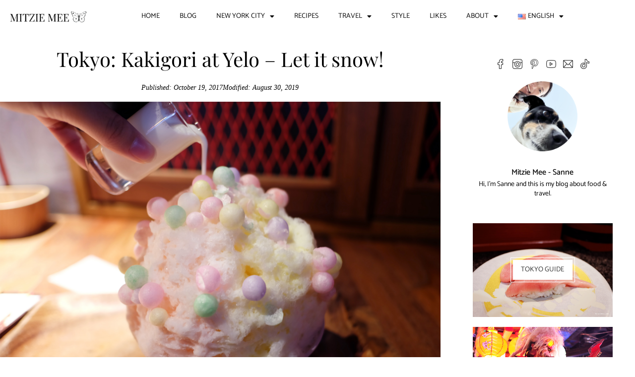

--- FILE ---
content_type: text/html; charset=UTF-8
request_url: https://mitziemee.com/tokyo-kakigori-yelo-roppongi/
body_size: 51954
content:
<!DOCTYPE html>
<html lang="en-US">
<head>
	<meta charset="UTF-8">
	<meta name="viewport" content="width=device-width, initial-scale=1.0, viewport-fit=cover" />		<link rel='preconnect' href='https://fonts.googleapis.com' />
<link rel='preconnect' href='https://fonts.gstatic.com' />
<meta http-equiv='x-dns-prefetch-control' content='on'>
<link rel='dns-prefetch' href='//fonts.googleapis.com' />
<link rel='dns-prefetch' href='//fonts.gstatic.com' />
<link rel='dns-prefetch' href='//s.gravatar.com' />
<link rel='dns-prefetch' href='//www.google-analytics.com' />
<meta name='robots' content='index, follow, max-image-preview:large, max-snippet:-1, max-video-preview:-1' />
	<style>img:is([sizes="auto" i], [sizes^="auto," i]) { contain-intrinsic-size: 3000px 1500px }</style>
	
	<!-- This site is optimized with the Yoast SEO plugin v26.6 - https://yoast.com/wordpress/plugins/seo/ -->
	<title>Tokyo: Kakigori at Yelo - Let it snow! - Mitzie Mee</title>
	<link rel="canonical" href="https://mitziemee.com/tokyo-kakigori-yelo-roppongi/" />
	<meta property="og:locale" content="en_US" />
	<meta property="og:type" content="article" />
	<meta property="og:title" content="Tokyo: Kakigori at Yelo - Let it snow! - Mitzie Mee" />
	<meta property="og:description" content="Kakigori, Japanese shaved ice, is one of the most refreshing treats you can get yourself in the summer. The “flakes” are much lighter than the shaved ice in Denmark, almost&hellip;" />
	<meta property="og:url" content="https://mitziemee.com/tokyo-kakigori-yelo-roppongi/" />
	<meta property="og:site_name" content="Mitzie Mee" />
	<meta property="article:publisher" content="https://www.facebook.com/mitziemee/" />
	<meta property="article:author" content="MitzieMeeNYC" />
	<meta property="article:published_time" content="2017-10-19T13:09:13+00:00" />
	<meta property="article:modified_time" content="2019-08-30T06:09:55+00:00" />
	<meta property="og:image" content="https://earmhwky73m.exactdn.com/wp-content/uploads/2017/10/yelo-4.jpg?strip=all&lossy=1&ssl=1" />
	<meta property="og:image:width" content="2000" />
	<meta property="og:image:height" content="1333" />
	<meta property="og:image:type" content="image/jpeg" />
	<meta name="author" content="Mitzie Mee - Sanne" />
	<meta name="twitter:card" content="summary_large_image" />
	<meta name="twitter:creator" content="@mitziemee" />
	<meta name="twitter:site" content="@mitziemee" />
	<meta name="twitter:label1" content="Written by" />
	<meta name="twitter:data1" content="Mitzie Mee - Sanne" />
	<meta name="twitter:label2" content="Est. reading time" />
	<meta name="twitter:data2" content="1 minute" />
	<script type="application/ld+json" class="yoast-schema-graph">{"@context":"https://schema.org","@graph":[{"@type":"Article","@id":"https://mitziemee.com/tokyo-kakigori-yelo-roppongi/#article","isPartOf":{"@id":"https://mitziemee.com/tokyo-kakigori-yelo-roppongi/"},"author":{"name":"Mitzie Mee - Sanne","@id":"https://mitziemee.com/#/schema/person/1bb89afed675651fe10ea093efb24b0e"},"headline":"Tokyo: Kakigori at Yelo &#8211; Let it snow!","datePublished":"2017-10-19T13:09:13+00:00","dateModified":"2019-08-30T06:09:55+00:00","mainEntityOfPage":{"@id":"https://mitziemee.com/tokyo-kakigori-yelo-roppongi/"},"wordCount":224,"commentCount":0,"publisher":{"@id":"https://mitziemee.com/#organization"},"image":{"@id":"https://mitziemee.com/tokyo-kakigori-yelo-roppongi/#primaryimage"},"thumbnailUrl":"https://mitziemee.com/wp-content/uploads/2017/10/yelo-4.jpg","keywords":["Kakigori","Roppongi","Yelo"],"articleSection":["Tokyo Blog","Tokyo Restaurants","Travels"],"inLanguage":"en-US","potentialAction":[{"@type":"CommentAction","name":"Comment","target":["https://mitziemee.com/tokyo-kakigori-yelo-roppongi/#respond"]}]},{"@type":"WebPage","@id":"https://mitziemee.com/tokyo-kakigori-yelo-roppongi/","url":"https://mitziemee.com/tokyo-kakigori-yelo-roppongi/","name":"Tokyo: Kakigori at Yelo - Let it snow! - Mitzie Mee","isPartOf":{"@id":"https://mitziemee.com/#website"},"primaryImageOfPage":{"@id":"https://mitziemee.com/tokyo-kakigori-yelo-roppongi/#primaryimage"},"image":{"@id":"https://mitziemee.com/tokyo-kakigori-yelo-roppongi/#primaryimage"},"thumbnailUrl":"https://mitziemee.com/wp-content/uploads/2017/10/yelo-4.jpg","datePublished":"2017-10-19T13:09:13+00:00","dateModified":"2019-08-30T06:09:55+00:00","breadcrumb":{"@id":"https://mitziemee.com/tokyo-kakigori-yelo-roppongi/#breadcrumb"},"inLanguage":"en-US","potentialAction":[{"@type":"ReadAction","target":["https://mitziemee.com/tokyo-kakigori-yelo-roppongi/"]}]},{"@type":"ImageObject","inLanguage":"en-US","@id":"https://mitziemee.com/tokyo-kakigori-yelo-roppongi/#primaryimage","url":"https://mitziemee.com/wp-content/uploads/2017/10/yelo-4.jpg","contentUrl":"https://mitziemee.com/wp-content/uploads/2017/10/yelo-4.jpg","width":2000,"height":1333,"caption":"Yelo, Kakigori Cafe, Roppongi, Tokyo"},{"@type":"BreadcrumbList","@id":"https://mitziemee.com/tokyo-kakigori-yelo-roppongi/#breadcrumb","itemListElement":[{"@type":"ListItem","position":1,"name":"Home","item":"https://mitziemee.com/"},{"@type":"ListItem","position":2,"name":"Tokyo: Kakigori at Yelo &#8211; Let it snow!"}]},{"@type":"WebSite","@id":"https://mitziemee.com/#website","url":"https://mitziemee.com/","name":"Mitzie Mee","description":"Food &amp; Recipes - Travel &amp; Lifestyle - Everything New York City","publisher":{"@id":"https://mitziemee.com/#organization"},"potentialAction":[{"@type":"SearchAction","target":{"@type":"EntryPoint","urlTemplate":"https://mitziemee.com/?s={search_term_string}"},"query-input":{"@type":"PropertyValueSpecification","valueRequired":true,"valueName":"search_term_string"}}],"inLanguage":"en-US"},{"@type":"Organization","@id":"https://mitziemee.com/#organization","name":"Mitzie Mee","url":"https://mitziemee.com/","logo":{"@type":"ImageObject","inLanguage":"en-US","@id":"https://mitziemee.com/#/schema/logo/image/","url":"https://mitziemee.com/wp-content/uploads/2025/11/mm-nyc.jpg","contentUrl":"https://mitziemee.com/wp-content/uploads/2025/11/mm-nyc.jpg","width":1000,"height":667,"caption":"Mitzie Mee"},"image":{"@id":"https://mitziemee.com/#/schema/logo/image/"},"sameAs":["https://www.facebook.com/mitziemee/","https://x.com/mitziemee","https://www.instagram.com/mitziemee","https://tiktok.com/@mitziemee","https://www.pinterest.com/mitziemee/"]},{"@type":"Person","@id":"https://mitziemee.com/#/schema/person/1bb89afed675651fe10ea093efb24b0e","name":"Mitzie Mee - Sanne","image":{"@type":"ImageObject","inLanguage":"en-US","@id":"https://mitziemee.com/#/schema/person/image/","url":"https://mitziemee.com/wp-content/uploads/2023/10/cropped-nyc-2-96x96.jpg","contentUrl":"https://mitziemee.com/wp-content/uploads/2023/10/cropped-nyc-2-96x96.jpg","caption":"Mitzie Mee - Sanne"},"description":"Welcome to Mitzie Mee, my blog about food, travel, and everything New York City. I mostly blog about recipes, food, and restaurants, but you will also see posts about nightlife, things to see and places to stay around the world. Your feedback means a lot to me, so please don't hesitate to reach out with questions or comments :)","sameAs":["https://mitziemee.com","MitzieMeeNYC","mitziemee","https://www.youtube.com/@mitziemee"]}]}</script>
	<!-- / Yoast SEO plugin. -->


<link rel='dns-prefetch' href='//assets.pinterest.com' />
<link rel='dns-prefetch' href='//www.googletagmanager.com' />
<link rel='dns-prefetch' href='//stats.wp.com' />
<link rel='dns-prefetch' href='//fonts.googleapis.com' />
<link rel='dns-prefetch' href='//v0.wordpress.com' />
<link rel='dns-prefetch' href='//jetpack.wordpress.com' />
<link rel='dns-prefetch' href='//s0.wp.com' />
<link rel='dns-prefetch' href='//public-api.wordpress.com' />
<link rel='dns-prefetch' href='//0.gravatar.com' />
<link rel='dns-prefetch' href='//1.gravatar.com' />
<link rel='dns-prefetch' href='//2.gravatar.com' />
<link rel='dns-prefetch' href='//widgets.wp.com' />
<link rel="alternate" type="application/rss+xml" title="Mitzie Mee &raquo; Feed" href="https://mitziemee.com/feed/" />
<link rel="alternate" type="application/rss+xml" title="Mitzie Mee &raquo; Comments Feed" href="https://mitziemee.com/comments/feed/" />
<link rel="alternate" type="application/rss+xml" title="Mitzie Mee &raquo; Tokyo: Kakigori at Yelo &#8211; Let it snow! Comments Feed" href="https://mitziemee.com/tokyo-kakigori-yelo-roppongi/feed/" />
<script type="text/javascript">
/* <![CDATA[ */
window._wpemojiSettings = {"baseUrl":"https:\/\/s.w.org\/images\/core\/emoji\/16.0.1\/72x72\/","ext":".png","svgUrl":"https:\/\/s.w.org\/images\/core\/emoji\/16.0.1\/svg\/","svgExt":".svg","source":{"concatemoji":"https:\/\/mitziemee.com\/wp-includes\/js\/wp-emoji-release.min.js?ver=6.8.3"}};
/*! This file is auto-generated */
!function(s,n){var o,i,e;function c(e){try{var t={supportTests:e,timestamp:(new Date).valueOf()};sessionStorage.setItem(o,JSON.stringify(t))}catch(e){}}function p(e,t,n){e.clearRect(0,0,e.canvas.width,e.canvas.height),e.fillText(t,0,0);var t=new Uint32Array(e.getImageData(0,0,e.canvas.width,e.canvas.height).data),a=(e.clearRect(0,0,e.canvas.width,e.canvas.height),e.fillText(n,0,0),new Uint32Array(e.getImageData(0,0,e.canvas.width,e.canvas.height).data));return t.every(function(e,t){return e===a[t]})}function u(e,t){e.clearRect(0,0,e.canvas.width,e.canvas.height),e.fillText(t,0,0);for(var n=e.getImageData(16,16,1,1),a=0;a<n.data.length;a++)if(0!==n.data[a])return!1;return!0}function f(e,t,n,a){switch(t){case"flag":return n(e,"\ud83c\udff3\ufe0f\u200d\u26a7\ufe0f","\ud83c\udff3\ufe0f\u200b\u26a7\ufe0f")?!1:!n(e,"\ud83c\udde8\ud83c\uddf6","\ud83c\udde8\u200b\ud83c\uddf6")&&!n(e,"\ud83c\udff4\udb40\udc67\udb40\udc62\udb40\udc65\udb40\udc6e\udb40\udc67\udb40\udc7f","\ud83c\udff4\u200b\udb40\udc67\u200b\udb40\udc62\u200b\udb40\udc65\u200b\udb40\udc6e\u200b\udb40\udc67\u200b\udb40\udc7f");case"emoji":return!a(e,"\ud83e\udedf")}return!1}function g(e,t,n,a){var r="undefined"!=typeof WorkerGlobalScope&&self instanceof WorkerGlobalScope?new OffscreenCanvas(300,150):s.createElement("canvas"),o=r.getContext("2d",{willReadFrequently:!0}),i=(o.textBaseline="top",o.font="600 32px Arial",{});return e.forEach(function(e){i[e]=t(o,e,n,a)}),i}function t(e){var t=s.createElement("script");t.src=e,t.defer=!0,s.head.appendChild(t)}"undefined"!=typeof Promise&&(o="wpEmojiSettingsSupports",i=["flag","emoji"],n.supports={everything:!0,everythingExceptFlag:!0},e=new Promise(function(e){s.addEventListener("DOMContentLoaded",e,{once:!0})}),new Promise(function(t){var n=function(){try{var e=JSON.parse(sessionStorage.getItem(o));if("object"==typeof e&&"number"==typeof e.timestamp&&(new Date).valueOf()<e.timestamp+604800&&"object"==typeof e.supportTests)return e.supportTests}catch(e){}return null}();if(!n){if("undefined"!=typeof Worker&&"undefined"!=typeof OffscreenCanvas&&"undefined"!=typeof URL&&URL.createObjectURL&&"undefined"!=typeof Blob)try{var e="postMessage("+g.toString()+"("+[JSON.stringify(i),f.toString(),p.toString(),u.toString()].join(",")+"));",a=new Blob([e],{type:"text/javascript"}),r=new Worker(URL.createObjectURL(a),{name:"wpTestEmojiSupports"});return void(r.onmessage=function(e){c(n=e.data),r.terminate(),t(n)})}catch(e){}c(n=g(i,f,p,u))}t(n)}).then(function(e){for(var t in e)n.supports[t]=e[t],n.supports.everything=n.supports.everything&&n.supports[t],"flag"!==t&&(n.supports.everythingExceptFlag=n.supports.everythingExceptFlag&&n.supports[t]);n.supports.everythingExceptFlag=n.supports.everythingExceptFlag&&!n.supports.flag,n.DOMReady=!1,n.readyCallback=function(){n.DOMReady=!0}}).then(function(){return e}).then(function(){var e;n.supports.everything||(n.readyCallback(),(e=n.source||{}).concatemoji?t(e.concatemoji):e.wpemoji&&e.twemoji&&(t(e.twemoji),t(e.wpemoji)))}))}((window,document),window._wpemojiSettings);
/* ]]> */
</script>
<link rel='stylesheet' id='remodal-css' href='https://mitziemee.com/wp-content/plugins/wp-google-maps-pro/lib/remodal.css?ver=6.8.3' type='text/css' media='all' />
<link rel='stylesheet' id='remodal-default-theme-css' href='https://mitziemee.com/wp-content/plugins/wp-google-maps-pro/lib/remodal-default-theme.css?ver=6.8.3' type='text/css' media='all' />
<link rel='stylesheet' id='wpgmza-marker-library-dialog-css' href='https://mitziemee.com/wp-content/plugins/wp-google-maps-pro/css/marker-library-dialog.css?ver=6.8.3' type='text/css' media='all' />
<link rel='stylesheet' id='penci-folding-css' href='https://mitziemee.com/wp-content/themes/soledad/inc/elementor/assets/css/fold.css?ver=8.7.0' type='text/css' media='all' />
<style id='wp-emoji-styles-inline-css' type='text/css'>

	img.wp-smiley, img.emoji {
		display: inline !important;
		border: none !important;
		box-shadow: none !important;
		height: 1em !important;
		width: 1em !important;
		margin: 0 0.07em !important;
		vertical-align: -0.1em !important;
		background: none !important;
		padding: 0 !important;
	}
</style>
<link rel='stylesheet' id='wp-block-library-css' href='https://mitziemee.com/wp-includes/css/dist/block-library/style.min.css?ver=6.8.3' type='text/css' media='all' />
<style id='wp-block-library-theme-inline-css' type='text/css'>
.wp-block-audio :where(figcaption){color:#555;font-size:13px;text-align:center}.is-dark-theme .wp-block-audio :where(figcaption){color:#ffffffa6}.wp-block-audio{margin:0 0 1em}.wp-block-code{border:1px solid #ccc;border-radius:4px;font-family:Menlo,Consolas,monaco,monospace;padding:.8em 1em}.wp-block-embed :where(figcaption){color:#555;font-size:13px;text-align:center}.is-dark-theme .wp-block-embed :where(figcaption){color:#ffffffa6}.wp-block-embed{margin:0 0 1em}.blocks-gallery-caption{color:#555;font-size:13px;text-align:center}.is-dark-theme .blocks-gallery-caption{color:#ffffffa6}:root :where(.wp-block-image figcaption){color:#555;font-size:13px;text-align:center}.is-dark-theme :root :where(.wp-block-image figcaption){color:#ffffffa6}.wp-block-image{margin:0 0 1em}.wp-block-pullquote{border-bottom:4px solid;border-top:4px solid;color:currentColor;margin-bottom:1.75em}.wp-block-pullquote cite,.wp-block-pullquote footer,.wp-block-pullquote__citation{color:currentColor;font-size:.8125em;font-style:normal;text-transform:uppercase}.wp-block-quote{border-left:.25em solid;margin:0 0 1.75em;padding-left:1em}.wp-block-quote cite,.wp-block-quote footer{color:currentColor;font-size:.8125em;font-style:normal;position:relative}.wp-block-quote:where(.has-text-align-right){border-left:none;border-right:.25em solid;padding-left:0;padding-right:1em}.wp-block-quote:where(.has-text-align-center){border:none;padding-left:0}.wp-block-quote.is-large,.wp-block-quote.is-style-large,.wp-block-quote:where(.is-style-plain){border:none}.wp-block-search .wp-block-search__label{font-weight:700}.wp-block-search__button{border:1px solid #ccc;padding:.375em .625em}:where(.wp-block-group.has-background){padding:1.25em 2.375em}.wp-block-separator.has-css-opacity{opacity:.4}.wp-block-separator{border:none;border-bottom:2px solid;margin-left:auto;margin-right:auto}.wp-block-separator.has-alpha-channel-opacity{opacity:1}.wp-block-separator:not(.is-style-wide):not(.is-style-dots){width:100px}.wp-block-separator.has-background:not(.is-style-dots){border-bottom:none;height:1px}.wp-block-separator.has-background:not(.is-style-wide):not(.is-style-dots){height:2px}.wp-block-table{margin:0 0 1em}.wp-block-table td,.wp-block-table th{word-break:normal}.wp-block-table :where(figcaption){color:#555;font-size:13px;text-align:center}.is-dark-theme .wp-block-table :where(figcaption){color:#ffffffa6}.wp-block-video :where(figcaption){color:#555;font-size:13px;text-align:center}.is-dark-theme .wp-block-video :where(figcaption){color:#ffffffa6}.wp-block-video{margin:0 0 1em}:root :where(.wp-block-template-part.has-background){margin-bottom:0;margin-top:0;padding:1.25em 2.375em}
</style>
<style id='classic-theme-styles-inline-css' type='text/css'>
/*! This file is auto-generated */
.wp-block-button__link{color:#fff;background-color:#32373c;border-radius:9999px;box-shadow:none;text-decoration:none;padding:calc(.667em + 2px) calc(1.333em + 2px);font-size:1.125em}.wp-block-file__button{background:#32373c;color:#fff;text-decoration:none}
</style>
<style id='block-soledad-style-inline-css' type='text/css'>
.pchead-e-block{--pcborder-cl:#dedede;--pcaccent-cl:#6eb48c}.heading1-style-1>h1,.heading1-style-2>h1,.heading2-style-1>h2,.heading2-style-2>h2,.heading3-style-1>h3,.heading3-style-2>h3,.heading4-style-1>h4,.heading4-style-2>h4,.heading5-style-1>h5,.heading5-style-2>h5{padding-bottom:8px;border-bottom:1px solid var(--pcborder-cl);overflow:hidden}.heading1-style-2>h1,.heading2-style-2>h2,.heading3-style-2>h3,.heading4-style-2>h4,.heading5-style-2>h5{border-bottom-width:0;position:relative}.heading1-style-2>h1:before,.heading2-style-2>h2:before,.heading3-style-2>h3:before,.heading4-style-2>h4:before,.heading5-style-2>h5:before{content:'';width:50px;height:2px;bottom:0;left:0;z-index:2;background:var(--pcaccent-cl);position:absolute}.heading1-style-2>h1:after,.heading2-style-2>h2:after,.heading3-style-2>h3:after,.heading4-style-2>h4:after,.heading5-style-2>h5:after{content:'';width:100%;height:2px;bottom:0;left:20px;z-index:1;background:var(--pcborder-cl);position:absolute}.heading1-style-3>h1,.heading1-style-4>h1,.heading2-style-3>h2,.heading2-style-4>h2,.heading3-style-3>h3,.heading3-style-4>h3,.heading4-style-3>h4,.heading4-style-4>h4,.heading5-style-3>h5,.heading5-style-4>h5{position:relative;padding-left:20px}.heading1-style-3>h1:before,.heading1-style-4>h1:before,.heading2-style-3>h2:before,.heading2-style-4>h2:before,.heading3-style-3>h3:before,.heading3-style-4>h3:before,.heading4-style-3>h4:before,.heading4-style-4>h4:before,.heading5-style-3>h5:before,.heading5-style-4>h5:before{width:10px;height:100%;content:'';position:absolute;top:0;left:0;bottom:0;background:var(--pcaccent-cl)}.heading1-style-4>h1,.heading2-style-4>h2,.heading3-style-4>h3,.heading4-style-4>h4,.heading5-style-4>h5{padding:10px 20px;background:#f1f1f1}.heading1-style-5>h1,.heading2-style-5>h2,.heading3-style-5>h3,.heading4-style-5>h4,.heading5-style-5>h5{position:relative;z-index:1}.heading1-style-5>h1:before,.heading2-style-5>h2:before,.heading3-style-5>h3:before,.heading4-style-5>h4:before,.heading5-style-5>h5:before{content:"";position:absolute;left:0;bottom:0;width:200px;height:50%;transform:skew(-25deg) translateX(0);background:var(--pcaccent-cl);z-index:-1;opacity:.4}.heading1-style-6>h1,.heading2-style-6>h2,.heading3-style-6>h3,.heading4-style-6>h4,.heading5-style-6>h5{text-decoration:underline;text-underline-offset:2px;text-decoration-thickness:4px;text-decoration-color:var(--pcaccent-cl)}
</style>
<link rel='stylesheet' id='mediaelement-css' href='https://mitziemee.com/wp-includes/js/mediaelement/mediaelementplayer-legacy.min.css?ver=4.2.17' type='text/css' media='all' />
<link rel='stylesheet' id='wp-mediaelement-css' href='https://mitziemee.com/wp-includes/js/mediaelement/wp-mediaelement.min.css?ver=6.8.3' type='text/css' media='all' />
<style id='jetpack-sharing-buttons-style-inline-css' type='text/css'>
.jetpack-sharing-buttons__services-list{display:flex;flex-direction:row;flex-wrap:wrap;gap:0;list-style-type:none;margin:5px;padding:0}.jetpack-sharing-buttons__services-list.has-small-icon-size{font-size:12px}.jetpack-sharing-buttons__services-list.has-normal-icon-size{font-size:16px}.jetpack-sharing-buttons__services-list.has-large-icon-size{font-size:24px}.jetpack-sharing-buttons__services-list.has-huge-icon-size{font-size:36px}@media print{.jetpack-sharing-buttons__services-list{display:none!important}}.editor-styles-wrapper .wp-block-jetpack-sharing-buttons{gap:0;padding-inline-start:0}ul.jetpack-sharing-buttons__services-list.has-background{padding:1.25em 2.375em}
</style>
<link rel='stylesheet' id='wpzoom-rcb-block-style-css-css' href='https://mitziemee.com/wp-content/plugins/recipe-card-blocks-by-wpzoom-pro/dist/blocks.style.build.css?ver=6.2.0' type='text/css' media='all' />
<style id='wpzoom-rcb-block-style-css-inline-css' type='text/css'>

                    .wp-block-wpzoom-recipe-card-block-recipe-card ul.wpzoom-rating-stars>li.wpz-star-icon,
                    .wpzoom-rcb-comment-rating-form .wpzoom-rcb-comment-rating-stars label span.wpz-star-icon,
                    .wpzoom-rcb-comment-rating .wpzoom-rcb-comment-rating-stars span.wpz-star-icon,
                    ul.wpzoom-rating-stars > li.wpz-star-icon {
                        color: #F2A123;
                    }
                    .wp-block-wpzoom-recipe-card-block-recipe-card .recipe-card-cta-instagram .cta-text-subtitle {
                        color: #FFFFFF;
                    }
                    .wp-block-wpzoom-recipe-card-block-recipe-card .recipe-card-cta-instagram .cta-brand-icon svg path {
                        fill: #E1306C !important;
                    }
                    .wp-block-wpzoom-recipe-card-block-recipe-card .recipe-card-cta-pinterest .cta-text-subtitle {
                        color: #FFFFFF;
                    }
                    .wp-block-wpzoom-recipe-card-block-recipe-card .recipe-card-cta-pinterest .cta-brand-icon svg {
                        color: #E60023;
                    }
                    .wp-block-wpzoom-recipe-card-block-recipe-card .recipe-card-cta-facebook .cta-text-subtitle {
                        color: #FFFFFF;
                    }
                    .wp-block-wpzoom-recipe-card-block-recipe-card .recipe-card-cta-facebook .cta-brand-icon svg {
                        color: #4267B2;
                    }
                    /* WooCommerce Add to Cart Button Styling */
                    .wp-block-wpzoom-recipe-card-block-recipe-card .ingredient-add-to-cart-wrapper .woocommerce-add-to-cart,
                    .wp-block-wpzoom-recipe-card-block-recipe-card .ingredient-add-to-cart-wrapper .single_add_to_cart_button,
                    .wp-block-wpzoom-recipe-card-block-recipe-card .ingredient-add-to-cart-wrapper .wc-forward,
                    .wp-block-wpzoom-recipe-card-block-recipe-card .ingredient-add-to-cart-wrapper a.button,
                    .wp-block-wpzoom-recipe-card-block-recipe-card .ingredient-add-to-cart-wrapper input[type="submit"],
                    .wp-block-wpzoom-recipe-card-block-recipe-card .ingredients-add-all-to-cart .add-all-to-cart-button {
                        background-color: #289283 !important;
                        border-color: #289283;
                    }

                    .wp-block-wpzoom-recipe-card-block-recipe-card .ingredients-add-all-to-cart .view-cart-button {
                        border-color: #289283;
                        color: #289283;
                    }

                    .wp-block-wpzoom-recipe-card-block-recipe-card .ingredient-add-to-cart-wrapper .woocommerce-ingredient-add-to-cart a.add_to_cart_button.added {
                        background: #fff !important;
                        border-color: #289283;
                        color: #289283;
                    }

                    .wp-block-wpzoom-recipe-card-block-recipe-card .ingredient-product-details .product-details-icon,
                    .wp-block-wpzoom-recipe-card-block-recipe-card .ingredient-add-to-cart-wrapper .woocommerce-ingredient-add-to-cart a.add_to_cart_button.added:hover {
                        color: #289283 !important;
                    }

                    /* Hover states */
                    .wp-block-wpzoom-recipe-card-block-recipe-card .ingredient-add-to-cart-wrapper .woocommerce-add-to-cart:hover,
                    .wp-block-wpzoom-recipe-card-block-recipe-card .ingredient-add-to-cart-wrapper .single_add_to_cart_button:hover,
                    .wp-block-wpzoom-recipe-card-block-recipe-card .ingredient-add-to-cart-wrapper .wc-forward:hover,
                    .wp-block-wpzoom-recipe-card-block-recipe-card .ingredient-add-to-cart-wrapper a.button:hover,
                    .wp-block-wpzoom-recipe-card-block-recipe-card .ingredient-add-to-cart-wrapper input[type="submit"]:hover,
                    .wp-block-wpzoom-recipe-card-block-recipe-card .ingredients-add-all-to-cart .add-all-to-cart-button:hover,
                    .wp-block-wpzoom-recipe-card-block-recipe-card .ingredients-add-all-to-cart .view-cart-button:hover {
                        border-color: #248376 !important;
                    }

                    .wp-block-wpzoom-recipe-card-block-recipe-card .ingredients-add-all-to-cart .view-cart-button:hover {
                        background: #289283;
                    }
</style>
<link rel='stylesheet' id='wpzoom-rcb-block-icon-fonts-css-css' href='https://mitziemee.com/wp-content/plugins/recipe-card-blocks-by-wpzoom-pro/dist/assets/css/icon-fonts.build.css?ver=6.2.0' type='text/css' media='all' />
<style id='global-styles-inline-css' type='text/css'>
:root{--wp--preset--aspect-ratio--square: 1;--wp--preset--aspect-ratio--4-3: 4/3;--wp--preset--aspect-ratio--3-4: 3/4;--wp--preset--aspect-ratio--3-2: 3/2;--wp--preset--aspect-ratio--2-3: 2/3;--wp--preset--aspect-ratio--16-9: 16/9;--wp--preset--aspect-ratio--9-16: 9/16;--wp--preset--color--black: #000000;--wp--preset--color--cyan-bluish-gray: #abb8c3;--wp--preset--color--white: #ffffff;--wp--preset--color--pale-pink: #f78da7;--wp--preset--color--vivid-red: #cf2e2e;--wp--preset--color--luminous-vivid-orange: #ff6900;--wp--preset--color--luminous-vivid-amber: #fcb900;--wp--preset--color--light-green-cyan: #7bdcb5;--wp--preset--color--vivid-green-cyan: #00d084;--wp--preset--color--pale-cyan-blue: #8ed1fc;--wp--preset--color--vivid-cyan-blue: #0693e3;--wp--preset--color--vivid-purple: #9b51e0;--wp--preset--gradient--vivid-cyan-blue-to-vivid-purple: linear-gradient(135deg,rgba(6,147,227,1) 0%,rgb(155,81,224) 100%);--wp--preset--gradient--light-green-cyan-to-vivid-green-cyan: linear-gradient(135deg,rgb(122,220,180) 0%,rgb(0,208,130) 100%);--wp--preset--gradient--luminous-vivid-amber-to-luminous-vivid-orange: linear-gradient(135deg,rgba(252,185,0,1) 0%,rgba(255,105,0,1) 100%);--wp--preset--gradient--luminous-vivid-orange-to-vivid-red: linear-gradient(135deg,rgba(255,105,0,1) 0%,rgb(207,46,46) 100%);--wp--preset--gradient--very-light-gray-to-cyan-bluish-gray: linear-gradient(135deg,rgb(238,238,238) 0%,rgb(169,184,195) 100%);--wp--preset--gradient--cool-to-warm-spectrum: linear-gradient(135deg,rgb(74,234,220) 0%,rgb(151,120,209) 20%,rgb(207,42,186) 40%,rgb(238,44,130) 60%,rgb(251,105,98) 80%,rgb(254,248,76) 100%);--wp--preset--gradient--blush-light-purple: linear-gradient(135deg,rgb(255,206,236) 0%,rgb(152,150,240) 100%);--wp--preset--gradient--blush-bordeaux: linear-gradient(135deg,rgb(254,205,165) 0%,rgb(254,45,45) 50%,rgb(107,0,62) 100%);--wp--preset--gradient--luminous-dusk: linear-gradient(135deg,rgb(255,203,112) 0%,rgb(199,81,192) 50%,rgb(65,88,208) 100%);--wp--preset--gradient--pale-ocean: linear-gradient(135deg,rgb(255,245,203) 0%,rgb(182,227,212) 50%,rgb(51,167,181) 100%);--wp--preset--gradient--electric-grass: linear-gradient(135deg,rgb(202,248,128) 0%,rgb(113,206,126) 100%);--wp--preset--gradient--midnight: linear-gradient(135deg,rgb(2,3,129) 0%,rgb(40,116,252) 100%);--wp--preset--font-size--small: 12px;--wp--preset--font-size--medium: 20px;--wp--preset--font-size--large: 32px;--wp--preset--font-size--x-large: 42px;--wp--preset--font-size--normal: 14px;--wp--preset--font-size--huge: 42px;--wp--preset--spacing--20: 0.44rem;--wp--preset--spacing--30: 0.67rem;--wp--preset--spacing--40: 1rem;--wp--preset--spacing--50: 1.5rem;--wp--preset--spacing--60: 2.25rem;--wp--preset--spacing--70: 3.38rem;--wp--preset--spacing--80: 5.06rem;--wp--preset--shadow--natural: 6px 6px 9px rgba(0, 0, 0, 0.2);--wp--preset--shadow--deep: 12px 12px 50px rgba(0, 0, 0, 0.4);--wp--preset--shadow--sharp: 6px 6px 0px rgba(0, 0, 0, 0.2);--wp--preset--shadow--outlined: 6px 6px 0px -3px rgba(255, 255, 255, 1), 6px 6px rgba(0, 0, 0, 1);--wp--preset--shadow--crisp: 6px 6px 0px rgba(0, 0, 0, 1);}:where(.is-layout-flex){gap: 0.5em;}:where(.is-layout-grid){gap: 0.5em;}body .is-layout-flex{display: flex;}.is-layout-flex{flex-wrap: wrap;align-items: center;}.is-layout-flex > :is(*, div){margin: 0;}body .is-layout-grid{display: grid;}.is-layout-grid > :is(*, div){margin: 0;}:where(.wp-block-columns.is-layout-flex){gap: 2em;}:where(.wp-block-columns.is-layout-grid){gap: 2em;}:where(.wp-block-post-template.is-layout-flex){gap: 1.25em;}:where(.wp-block-post-template.is-layout-grid){gap: 1.25em;}.has-black-color{color: var(--wp--preset--color--black) !important;}.has-cyan-bluish-gray-color{color: var(--wp--preset--color--cyan-bluish-gray) !important;}.has-white-color{color: var(--wp--preset--color--white) !important;}.has-pale-pink-color{color: var(--wp--preset--color--pale-pink) !important;}.has-vivid-red-color{color: var(--wp--preset--color--vivid-red) !important;}.has-luminous-vivid-orange-color{color: var(--wp--preset--color--luminous-vivid-orange) !important;}.has-luminous-vivid-amber-color{color: var(--wp--preset--color--luminous-vivid-amber) !important;}.has-light-green-cyan-color{color: var(--wp--preset--color--light-green-cyan) !important;}.has-vivid-green-cyan-color{color: var(--wp--preset--color--vivid-green-cyan) !important;}.has-pale-cyan-blue-color{color: var(--wp--preset--color--pale-cyan-blue) !important;}.has-vivid-cyan-blue-color{color: var(--wp--preset--color--vivid-cyan-blue) !important;}.has-vivid-purple-color{color: var(--wp--preset--color--vivid-purple) !important;}.has-black-background-color{background-color: var(--wp--preset--color--black) !important;}.has-cyan-bluish-gray-background-color{background-color: var(--wp--preset--color--cyan-bluish-gray) !important;}.has-white-background-color{background-color: var(--wp--preset--color--white) !important;}.has-pale-pink-background-color{background-color: var(--wp--preset--color--pale-pink) !important;}.has-vivid-red-background-color{background-color: var(--wp--preset--color--vivid-red) !important;}.has-luminous-vivid-orange-background-color{background-color: var(--wp--preset--color--luminous-vivid-orange) !important;}.has-luminous-vivid-amber-background-color{background-color: var(--wp--preset--color--luminous-vivid-amber) !important;}.has-light-green-cyan-background-color{background-color: var(--wp--preset--color--light-green-cyan) !important;}.has-vivid-green-cyan-background-color{background-color: var(--wp--preset--color--vivid-green-cyan) !important;}.has-pale-cyan-blue-background-color{background-color: var(--wp--preset--color--pale-cyan-blue) !important;}.has-vivid-cyan-blue-background-color{background-color: var(--wp--preset--color--vivid-cyan-blue) !important;}.has-vivid-purple-background-color{background-color: var(--wp--preset--color--vivid-purple) !important;}.has-black-border-color{border-color: var(--wp--preset--color--black) !important;}.has-cyan-bluish-gray-border-color{border-color: var(--wp--preset--color--cyan-bluish-gray) !important;}.has-white-border-color{border-color: var(--wp--preset--color--white) !important;}.has-pale-pink-border-color{border-color: var(--wp--preset--color--pale-pink) !important;}.has-vivid-red-border-color{border-color: var(--wp--preset--color--vivid-red) !important;}.has-luminous-vivid-orange-border-color{border-color: var(--wp--preset--color--luminous-vivid-orange) !important;}.has-luminous-vivid-amber-border-color{border-color: var(--wp--preset--color--luminous-vivid-amber) !important;}.has-light-green-cyan-border-color{border-color: var(--wp--preset--color--light-green-cyan) !important;}.has-vivid-green-cyan-border-color{border-color: var(--wp--preset--color--vivid-green-cyan) !important;}.has-pale-cyan-blue-border-color{border-color: var(--wp--preset--color--pale-cyan-blue) !important;}.has-vivid-cyan-blue-border-color{border-color: var(--wp--preset--color--vivid-cyan-blue) !important;}.has-vivid-purple-border-color{border-color: var(--wp--preset--color--vivid-purple) !important;}.has-vivid-cyan-blue-to-vivid-purple-gradient-background{background: var(--wp--preset--gradient--vivid-cyan-blue-to-vivid-purple) !important;}.has-light-green-cyan-to-vivid-green-cyan-gradient-background{background: var(--wp--preset--gradient--light-green-cyan-to-vivid-green-cyan) !important;}.has-luminous-vivid-amber-to-luminous-vivid-orange-gradient-background{background: var(--wp--preset--gradient--luminous-vivid-amber-to-luminous-vivid-orange) !important;}.has-luminous-vivid-orange-to-vivid-red-gradient-background{background: var(--wp--preset--gradient--luminous-vivid-orange-to-vivid-red) !important;}.has-very-light-gray-to-cyan-bluish-gray-gradient-background{background: var(--wp--preset--gradient--very-light-gray-to-cyan-bluish-gray) !important;}.has-cool-to-warm-spectrum-gradient-background{background: var(--wp--preset--gradient--cool-to-warm-spectrum) !important;}.has-blush-light-purple-gradient-background{background: var(--wp--preset--gradient--blush-light-purple) !important;}.has-blush-bordeaux-gradient-background{background: var(--wp--preset--gradient--blush-bordeaux) !important;}.has-luminous-dusk-gradient-background{background: var(--wp--preset--gradient--luminous-dusk) !important;}.has-pale-ocean-gradient-background{background: var(--wp--preset--gradient--pale-ocean) !important;}.has-electric-grass-gradient-background{background: var(--wp--preset--gradient--electric-grass) !important;}.has-midnight-gradient-background{background: var(--wp--preset--gradient--midnight) !important;}.has-small-font-size{font-size: var(--wp--preset--font-size--small) !important;}.has-medium-font-size{font-size: var(--wp--preset--font-size--medium) !important;}.has-large-font-size{font-size: var(--wp--preset--font-size--large) !important;}.has-x-large-font-size{font-size: var(--wp--preset--font-size--x-large) !important;}
:where(.wp-block-post-template.is-layout-flex){gap: 1.25em;}:where(.wp-block-post-template.is-layout-grid){gap: 1.25em;}
:where(.wp-block-columns.is-layout-flex){gap: 2em;}:where(.wp-block-columns.is-layout-grid){gap: 2em;}
:root :where(.wp-block-pullquote){font-size: 1.5em;line-height: 1.6;}
</style>
<link rel='stylesheet' id='lasso-live-css' href='https://mitziemee.com/wp-content/plugins/lasso/admin/assets/css/lasso-live.min.css?ver=1765180429' type='text/css' media='all' />
<link rel='stylesheet' id='lasso-table-frontend-css' href='https://mitziemee.com/wp-content/plugins/lasso/admin/assets/css/lasso-table-frontend.min.css?ver=1765180429' type='text/css' media='all' />
<link rel='stylesheet' id='penci-soledad-parent-style-css' href='https://mitziemee.com/wp-content/themes/soledad/style.css?ver=6.8.3' type='text/css' media='all' />
<link rel='stylesheet' id='penci-fonts-css' href='https://fonts.googleapis.com/css?family=Catamaran%3A300%2C300italic%2C400%2C400italic%2C500%2C500italic%2C600%2C600italic%2C700%2C700italic%2C800%2C800italic%26subset%3Dlatin%2Ccyrillic%2Ccyrillic-ext%2Cgreek%2Cgreek-ext%2Clatin-ext&#038;display=swap&#038;ver=8.7.0' type='text/css' media='' />
<link rel='stylesheet' id='penci-main-style-css' href='https://mitziemee.com/wp-content/themes/soledad/main.css?ver=8.7.0' type='text/css' media='all' />
<link rel='stylesheet' id='penci-swiper-bundle-css' href='https://mitziemee.com/wp-content/themes/soledad/css/swiper-bundle.min.css?ver=8.7.0' type='text/css' media='all' />
<link rel='stylesheet' id='penci-font-awesomeold-css' href='https://mitziemee.com/wp-content/themes/soledad/css/font-awesome.4.7.0.swap.min.css?ver=4.7.0' type='text/css' media='all' />
<link rel='stylesheet' id='penci_icon-css' href='https://mitziemee.com/wp-content/themes/soledad/css/penci-icon.css?ver=8.7.0' type='text/css' media='all' />
<link rel='stylesheet' id='penci_style-css' href='https://mitziemee.com/wp-content/themes/soledad-child/style.css?ver=8.7.0' type='text/css' media='all' />
<link rel='stylesheet' id='penci_social_counter-css' href='https://mitziemee.com/wp-content/themes/soledad/css/social-counter.css?ver=8.7.0' type='text/css' media='all' />
<link rel='stylesheet' id='jetpack_likes-css' href='https://mitziemee.com/wp-content/plugins/jetpack/modules/likes/style.css?ver=15.3.1' type='text/css' media='all' />
<link rel='stylesheet' id='elementor-icons-css' href='https://mitziemee.com/wp-content/plugins/elementor/assets/lib/eicons/css/elementor-icons.min.css?ver=5.45.0' type='text/css' media='all' />
<link rel='stylesheet' id='elementor-frontend-css' href='https://mitziemee.com/wp-content/plugins/elementor/assets/css/frontend.min.css?ver=3.34.0' type='text/css' media='all' />
<style id='elementor-frontend-inline-css' type='text/css'>
.elementor-kit-72440{--e-global-color-primary:#6EC1E4;--e-global-color-secondary:#54595F;--e-global-color-text:#7A7A7A;--e-global-color-accent:#61CE70;--e-global-color-50dd8c4f:#4054B2;--e-global-color-6b5cfec6:#23A455;--e-global-color-e01c214:#000;--e-global-color-4a7458bd:#FFF;}.elementor-kit-72440 e-page-transition{background-color:#FFBC7D;}.elementor-kit-72440 p{margin-block-end:1.8em;}.elementor-kit-72440 h1{color:#000000;}.elementor-kit-72440 h2{color:#000000;font-family:"Catamaran", Times New Roman;font-size:25px;font-weight:700;line-height:1.6em;}.elementor-kit-72440 h3{color:#000000;font-size:20px;font-weight:600;}.elementor-kit-72440 button,.elementor-kit-72440 input[type="button"],.elementor-kit-72440 input[type="submit"],.elementor-kit-72440 .elementor-button{font-family:"Catamaran", Times New Roman;font-weight:400;text-transform:uppercase;}.elementor-section.elementor-section-boxed > .elementor-container{max-width:1140px;}.e-con{--container-max-width:1140px;}.elementor-widget:not(:last-child){margin-block-end:20px;}.elementor-element{--widgets-spacing:20px 20px;--widgets-spacing-row:20px;--widgets-spacing-column:20px;}{}h1.entry-title{display:var(--page-title-display);}@media(max-width:1024px){.elementor-section.elementor-section-boxed > .elementor-container{max-width:1024px;}.e-con{--container-max-width:1024px;}}@media(max-width:767px){.elementor-kit-72440{font-size:16px;}.elementor-section.elementor-section-boxed > .elementor-container{max-width:767px;}.e-con{--container-max-width:767px;}}
.elementor-78043 .elementor-element.elementor-element-bb99602 > .elementor-container{max-width:1275px;}.elementor-78043 .elementor-element.elementor-element-bb99602{margin-top:0px;margin-bottom:0px;padding:0px 0px 0px 0px;}.elementor-78043 .elementor-element.elementor-element-c756a9c > .elementor-widget-container{margin:5px 0px 0px 0px;padding:0px 0px 0px 0px;}.elementor-78043 .elementor-element.elementor-element-c756a9c{text-align:start;}.elementor-78043 .elementor-element.elementor-element-c756a9c img{width:175px;max-width:200px;}.elementor-78043 .elementor-element.elementor-element-bf209f8 .elementor-nav-menu .elementor-item{font-family:"Catamaran", Times New Roman;font-size:14px;font-weight:400;text-transform:uppercase;}.elementor-78043 .elementor-element.elementor-element-bf209f8 .elementor-nav-menu--main .elementor-item{color:#000000;fill:#000000;}.elementor-78043 .elementor-element.elementor-element-bf209f8 .elementor-nav-menu--main .elementor-item:hover,
					.elementor-78043 .elementor-element.elementor-element-bf209f8 .elementor-nav-menu--main .elementor-item.elementor-item-active,
					.elementor-78043 .elementor-element.elementor-element-bf209f8 .elementor-nav-menu--main .elementor-item.highlighted,
					.elementor-78043 .elementor-element.elementor-element-bf209f8 .elementor-nav-menu--main .elementor-item:focus{color:#000000;fill:#000000;}.elementor-78043 .elementor-element.elementor-element-bf209f8 .elementor-nav-menu--main .elementor-item.elementor-item-active{color:#000000;}.elementor-78043 .elementor-element.elementor-element-bf209f8 .elementor-nav-menu--dropdown a, .elementor-78043 .elementor-element.elementor-element-bf209f8 .elementor-menu-toggle{color:#000000;fill:#000000;}.elementor-78043 .elementor-element.elementor-element-bf209f8 .elementor-nav-menu--dropdown{background-color:#FFFFFF;}.elementor-78043 .elementor-element.elementor-element-bf209f8 .elementor-nav-menu--dropdown a:hover,
					.elementor-78043 .elementor-element.elementor-element-bf209f8 .elementor-nav-menu--dropdown a:focus,
					.elementor-78043 .elementor-element.elementor-element-bf209f8 .elementor-nav-menu--dropdown a.elementor-item-active,
					.elementor-78043 .elementor-element.elementor-element-bf209f8 .elementor-nav-menu--dropdown a.highlighted,
					.elementor-78043 .elementor-element.elementor-element-bf209f8 .elementor-menu-toggle:hover,
					.elementor-78043 .elementor-element.elementor-element-bf209f8 .elementor-menu-toggle:focus{color:#000000;}.elementor-78043 .elementor-element.elementor-element-bf209f8 .elementor-nav-menu--dropdown a:hover,
					.elementor-78043 .elementor-element.elementor-element-bf209f8 .elementor-nav-menu--dropdown a:focus,
					.elementor-78043 .elementor-element.elementor-element-bf209f8 .elementor-nav-menu--dropdown a.elementor-item-active,
					.elementor-78043 .elementor-element.elementor-element-bf209f8 .elementor-nav-menu--dropdown a.highlighted{background-color:#FFFFFF;}.elementor-78043 .elementor-element.elementor-element-bf209f8 .elementor-nav-menu--dropdown .elementor-item, .elementor-78043 .elementor-element.elementor-element-bf209f8 .elementor-nav-menu--dropdown  .elementor-sub-item{font-family:"Catamaran", Times New Roman;font-size:14px;}.elementor-78043 .elementor-element.elementor-element-bf209f8 .elementor-nav-menu--dropdown li:not(:last-child){border-style:none;}.elementor-theme-builder-content-area{height:400px;}.elementor-location-header:before, .elementor-location-footer:before{content:"";display:table;clear:both;}@media(min-width:768px){.elementor-78043 .elementor-element.elementor-element-9a8a44d{width:20%;}.elementor-78043 .elementor-element.elementor-element-c8ec412{width:80%;}}@media(max-width:1024px) and (min-width:768px){.elementor-78043 .elementor-element.elementor-element-9a8a44d{width:100%;}.elementor-78043 .elementor-element.elementor-element-c8ec412{width:100%;}}@media(max-width:1024px){.elementor-78043 .elementor-element.elementor-element-c756a9c{text-align:center;}}@media(max-width:767px){.elementor-78043 .elementor-element.elementor-element-c8ec412{width:100%;}.elementor-78043 .elementor-element.elementor-element-bf209f8 .elementor-nav-menu--main .elementor-item{padding-left:12px;padding-right:12px;padding-top:10px;padding-bottom:10px;}}
.elementor-74382 .elementor-element.elementor-element-f0fdb89 > .elementor-container{max-width:1400px;}.elementor-74382 .elementor-element.elementor-element-ce49986{--divider-border-style:solid;--divider-color:#000;--divider-border-width:1px;}.elementor-74382 .elementor-element.elementor-element-ce49986 .elementor-divider-separator{width:100%;}.elementor-74382 .elementor-element.elementor-element-ce49986 .elementor-divider{padding-block-start:15px;padding-block-end:15px;}.elementor-74382 .elementor-element.elementor-element-e66a71d > .elementor-container{max-width:1400px;}.elementor-74382 .elementor-element.elementor-element-66a2d0c > .elementor-element-populated{margin:0px 0px 0px 0px;--e-column-margin-right:0px;--e-column-margin-left:0px;padding:0px 0px 0px 0px;}.elementor-74382 .elementor-element.elementor-element-f705161 > .elementor-widget-container{margin:0px 0px 0px 0px;padding:0px 0px 0px 0px;}.elementor-74382 .elementor-element.elementor-element-f705161 p{margin-block-end:0px;}.elementor-74382 .elementor-element.elementor-element-20cef3a > .elementor-container{max-width:1400px;}.elementor-74382 .elementor-element.elementor-element-82c06b5{--divider-border-style:solid;--divider-color:#000;--divider-border-width:1px;}.elementor-74382 .elementor-element.elementor-element-82c06b5 .elementor-divider-separator{width:100%;}.elementor-74382 .elementor-element.elementor-element-82c06b5 .elementor-divider{padding-block-start:15px;padding-block-end:15px;}.elementor-74382 .elementor-element.elementor-element-eddff83 .elementor-icon-list-icon i{transition:color 0.3s;}.elementor-74382 .elementor-element.elementor-element-eddff83 .elementor-icon-list-icon svg{transition:fill 0.3s;}.elementor-74382 .elementor-element.elementor-element-eddff83{--e-icon-list-icon-size:14px;--icon-vertical-offset:0px;}.elementor-74382 .elementor-element.elementor-element-eddff83 .elementor-icon-list-item > .elementor-icon-list-text, .elementor-74382 .elementor-element.elementor-element-eddff83 .elementor-icon-list-item > a{font-family:"Catamaran", Times New Roman;font-size:14px;}.elementor-74382 .elementor-element.elementor-element-eddff83 .elementor-icon-list-text{transition:color 0.3s;}.elementor-74382 .elementor-element.elementor-element-3409777 .elementor-icon-list-icon i{transition:color 0.3s;}.elementor-74382 .elementor-element.elementor-element-3409777 .elementor-icon-list-icon svg{transition:fill 0.3s;}.elementor-74382 .elementor-element.elementor-element-3409777{--e-icon-list-icon-size:14px;--icon-vertical-offset:0px;}.elementor-74382 .elementor-element.elementor-element-3409777 .elementor-icon-list-item > .elementor-icon-list-text, .elementor-74382 .elementor-element.elementor-element-3409777 .elementor-icon-list-item > a{font-family:"Catamaran", Times New Roman;font-size:14px;}.elementor-74382 .elementor-element.elementor-element-3409777 .elementor-icon-list-text{transition:color 0.3s;}.elementor-74382 .elementor-element.elementor-element-33764a3 .elementor-icon-list-icon i{transition:color 0.3s;}.elementor-74382 .elementor-element.elementor-element-33764a3 .elementor-icon-list-icon svg{transition:fill 0.3s;}.elementor-74382 .elementor-element.elementor-element-33764a3{--e-icon-list-icon-size:14px;--icon-vertical-offset:0px;}.elementor-74382 .elementor-element.elementor-element-33764a3 .elementor-icon-list-item > .elementor-icon-list-text, .elementor-74382 .elementor-element.elementor-element-33764a3 .elementor-icon-list-item > a{font-family:"Catamaran", Times New Roman;font-size:14px;}.elementor-74382 .elementor-element.elementor-element-33764a3 .elementor-icon-list-text{transition:color 0.3s;}.elementor-74382 .elementor-element.elementor-element-27b02aa > .elementor-container{max-width:1400px;}.elementor-74382 .elementor-element.elementor-element-4ef2f8c{--divider-border-style:solid;--divider-color:#000;--divider-border-width:1px;}.elementor-74382 .elementor-element.elementor-element-4ef2f8c .elementor-divider-separator{width:100%;}.elementor-74382 .elementor-element.elementor-element-4ef2f8c .elementor-divider{padding-block-start:15px;padding-block-end:15px;}.elementor-74382 .elementor-element.elementor-element-8b8f85a > .elementor-container{max-width:1400px;}.elementor-74382 .elementor-element.elementor-element-5df3588 .widget-social i{font-size:20px;}.elementor-74382 .elementor-element.elementor-element-5df3588 .widget-social svg{width:20px;height:auto;}.elementor-74382 .elementor-element.elementor-element-4cdb06c{text-align:center;font-family:"Catamaran", Times New Roman;font-size:14px;line-height:1.5em;color:#000000;}.elementor-theme-builder-content-area{height:400px;}.elementor-location-header:before, .elementor-location-footer:before{content:"";display:table;clear:both;}@media(max-width:767px){.elementor-74382 .elementor-element.elementor-element-3dc799c{width:50%;}.elementor-74382 .elementor-element.elementor-element-3e365ae{width:50%;}}
.elementor-217008 .elementor-element.elementor-element-5ea5469 > .elementor-container{max-width:1250px;}.elementor-217008 .elementor-element.elementor-element-6f15935 > .elementor-element-populated{padding:0px 50px 0px 0px;}.elementor-217008 .elementor-element.elementor-element-844bcd6 > .elementor-widget-container{margin:30px 0px 10px 0px;}.elementor-217008 .elementor-element.elementor-element-844bcd6{text-align:center;}.elementor-217008 .elementor-element.elementor-element-844bcd6 .elementor-heading-title{font-family:"Playfair Display", Times New Roman;font-size:40px;font-weight:400;color:#000000;}.elementor-217008 .elementor-element.elementor-element-47b50d5 .elementor-icon-list-icon{width:14px;}.elementor-217008 .elementor-element.elementor-element-47b50d5 .elementor-icon-list-icon i{font-size:14px;}.elementor-217008 .elementor-element.elementor-element-47b50d5 .elementor-icon-list-icon svg{--e-icon-list-icon-size:14px;}.elementor-217008 .elementor-element.elementor-element-47b50d5 .elementor-icon-list-text, .elementor-217008 .elementor-element.elementor-element-47b50d5 .elementor-icon-list-text a{color:#000000;}.elementor-217008 .elementor-element.elementor-element-47b50d5 .elementor-icon-list-item{font-family:"Times New Roman", Times New Roman;font-size:14px;font-weight:400;font-style:italic;}.elementor-217008 .elementor-element.elementor-element-2d4691d{text-align:start;color:#000000;font-family:"Catamaran", Times New Roman;font-size:16px;font-weight:400;line-height:1.3em;}.elementor-217008 .elementor-element.elementor-global-221062 .tags-share-box{text-align:center;}.elementor-217008 .elementor-element.elementor-global-220150 .widget-social i{font-size:25px;}.elementor-217008 .elementor-element.elementor-global-220150 .widget-social svg{width:25px;height:auto;}.elementor-217008 .elementor-element.elementor-global-220150 .widget-social span{font-weight:400;}.elementor-217008 .elementor-element.elementor-global-220150 .penci-homepage-title.style-21 .inner-arrow span,.elementor-217008 .elementor-element.elementor-global-220150 .penci-homepage-title.style-22 .inner-arrow span,.elementor-217008 .elementor-element.elementor-global-220150 .penci-homepage-title.style-23 .inner-arrow span,.elementor-217008 .elementor-element.elementor-global-220150 .penci-homepage-title.style-24 .inner-arrow span,.elementor-217008 .elementor-element.elementor-global-220150 .penci-homepage-title.style-28{--pcheading-cl:#000000;}.elementor-217008 .elementor-element.elementor-global-220150 .penci-border-arrow .inner-arrow{color:#000000;font-family:"Catamaran", Times New Roman;font-size:16px;font-weight:400;}.elementor-217008 .elementor-element.elementor-global-220150 .penci-border-arrow .inner-arrow a{color:#000000;}.elementor-217008 .elementor-element.elementor-global-220150 .home-pupular-posts-title, .elementor-217008 .elementor-element.elementor-global-220150 .home-pupular-posts-title a, .penci-homepage-title.style-25 .inner-arrow > span{color:#000000;}.elementor-217008 .elementor-element.elementor-element-9b6bec3{--divider-border-style:solid;--divider-color:#000;--divider-border-width:1px;}.elementor-217008 .elementor-element.elementor-element-9b6bec3 .elementor-divider-separator{width:100%;}.elementor-217008 .elementor-element.elementor-element-9b6bec3 .elementor-divider{padding-block-start:15px;padding-block-end:15px;}.elementor-217008 .elementor-element.elementor-element-7a6b68e{--divider-border-style:solid;--divider-color:#000;--divider-border-width:1px;}.elementor-217008 .elementor-element.elementor-element-7a6b68e .elementor-divider-separator{width:100%;}.elementor-217008 .elementor-element.elementor-element-7a6b68e .elementor-divider{padding-block-start:15px;padding-block-end:15px;}.elementor-217008 .elementor-element.elementor-element-1facd34 .post-author.abio-style-1 .author-content,.elementor-217008 .elementor-element.elementor-element-1facd34 .post-author.abio-style-2 .author-content{margin-left:calc(175px + 20px);}body.rtl .elementor-217008 .elementor-element.elementor-element-1facd34 .post-author.abio-style-1 .author-content,body.rtl .elementor-217008 .elementor-element.elementor-element-1facd34 .post-author.abio-style-2 .author-content{margin-left:0;margin-right:calc(175px + 20px);}.elementor-217008 .elementor-element.elementor-element-1facd34 .post-author .author-img{width:175px;max-width:100%;}.elementor-217008 .elementor-element.elementor-element-1facd34 .post-author.abio-style-3 .author-img,.elementor-217008 .elementor-element.elementor-element-1facd34 .post-author.abio-style-4 .author-img{margin-right:auto;margin-left:auto;width:175px;}.elementor-217008 .elementor-element.elementor-element-1facd34 .post-author .author-img img{width:100%;height:auto;}.elementor-217008 .elementor-element.elementor-element-1facd34 .abio-style-4{margin-top:calc(175px/2);}.elementor-217008 .elementor-element.elementor-element-1facd34 .abio-style-4 .author-img{margin-top:calc(175px/2 * -1 - 20px);}.elementor-217008 .elementor-element.elementor-element-1facd34 .author-content > h5{font-family:"Catamaran", Times New Roman;font-weight:400;}.elementor-217008 .elementor-element.elementor-element-1facd34 .author-content > p{font-family:"Catamaran", Times New Roman;color:#000000;}.elementor-217008 .elementor-element.elementor-element-ad1db24 ul.homepage-featured-boxes .penci-fea-in h4 > span,.elementor-217008 .elementor-element.elementor-element-ad1db24 ul.homepage-featured-boxes .penci-fea-in h4 span span{font-family:"Catamaran", Times New Roman;font-size:14px;font-weight:400;text-transform:uppercase;}.elementor-217008 .elementor-element.elementor-element-3b3710a > .elementor-element-populated{padding:50px 15px 15px 15px;}.elementor-217008 .elementor-element.elementor-element-8c2c733 .widget-social i{font-size:20px;}.elementor-217008 .elementor-element.elementor-element-8c2c733 .widget-social svg{width:20px;height:auto;}.elementor-217008 .elementor-element.elementor-global-220463 > .elementor-widget-container{margin:0px 0px 030px 0px;}.elementor-217008 .elementor-element.elementor-global-220463 .elementor-image-box-wrapper{text-align:center;}.elementor-217008 .elementor-element.elementor-global-220463.elementor-position-right .elementor-image-box-img{margin-left:20px;}.elementor-217008 .elementor-element.elementor-global-220463.elementor-position-left .elementor-image-box-img{margin-right:20px;}.elementor-217008 .elementor-element.elementor-global-220463.elementor-position-top .elementor-image-box-img{margin-bottom:20px;}.elementor-217008 .elementor-element.elementor-global-220463 .elementor-image-box-wrapper .elementor-image-box-img{width:50%;}.elementor-217008 .elementor-element.elementor-global-220463 .elementor-image-box-img img{border-radius:0%;transition-duration:0.3s;}.elementor-217008 .elementor-element.elementor-global-220463 .elementor-image-box-title{font-family:"Catamaran", Times New Roman;font-size:16px;font-weight:500;line-height:1.8em;}.elementor-217008 .elementor-element.elementor-global-220463 .elementor-image-box-description{font-family:"Catamaran", Times New Roman;font-size:14px;font-weight:400;line-height:1.4em;}.elementor-217008 .elementor-element.elementor-element-e709bba ul.homepage-featured-boxes .penci-fea-in h4 > span,.elementor-217008 .elementor-element.elementor-element-e709bba ul.homepage-featured-boxes .penci-fea-in h4 span span{font-family:"Catamaran", Times New Roman;font-size:14px;font-weight:400;text-transform:uppercase;}.elementor-217008 .elementor-element.elementor-element-275668f .penci-grid{row-gap:0;}.elementor-217008 .elementor-element.elementor-element-275668f .entry-title,.elementor-217008 .elementor-element.elementor-element-275668f .entry-title a,.elementor-217008 .elementor-element.elementor-element-275668f .header-standard .entry-title,.elementor-217008 .elementor-element.elementor-element-275668f .header-standard .entry-title a,.elementor-217008 .elementor-element.elementor-element-275668f .overlay-header-box .entry-title,.elementor-217008 .elementor-element.elementor-element-275668f .overlay-header-box .entry-title a,.elementor-217008 .elementor-element.elementor-element-275668f .header-standard h2, .elementor-217008 .elementor-element.elementor-element-275668f .header-standard h2 a,.elementor-217008 .elementor-element.elementor-element-275668f .header-standard .pc_titlebig_standard, .elementor-217008 .elementor-element.elementor-element-275668f .pc_titlebig_standard a,.elementor-217008 .elementor-element.elementor-element-275668f .penci-grid li .item h2 a, .elementor-217008 .elementor-element.elementor-element-275668f .penci-grid li .item h2 a,.elementor-217008 .elementor-element.elementor-element-275668f .penci-biggrid-data .pcbg-content-inner .pcbg-title a,.elementor-217008 .elementor-element.elementor-element-275668f .penci-masonry .item-masonry h2 a,.elementor-217008 .elementor-element.elementor-element-275668f .penci-masonry .item-masonry h2 a{color:#000000;font-family:"Catamaran", Times New Roman;font-size:14px;font-weight:400;text-transform:none;}.elementor-217008 .elementor-element.elementor-element-275668f .penci-homepage-title.style-21 .inner-arrow span,.elementor-217008 .elementor-element.elementor-element-275668f .penci-homepage-title.style-22 .inner-arrow span,.elementor-217008 .elementor-element.elementor-element-275668f .penci-homepage-title.style-23 .inner-arrow span,.elementor-217008 .elementor-element.elementor-element-275668f .penci-homepage-title.style-24 .inner-arrow span,.elementor-217008 .elementor-element.elementor-element-275668f .penci-homepage-title.style-28{--pcheading-cl:#000000;}.elementor-217008 .elementor-element.elementor-element-275668f .penci-border-arrow .inner-arrow{color:#000000;font-family:"Catamaran", Times New Roman;font-size:14px;font-weight:400;}.elementor-217008 .elementor-element.elementor-element-275668f .penci-border-arrow .inner-arrow a{color:#000000;}.elementor-217008 .elementor-element.elementor-element-275668f .home-pupular-posts-title, .elementor-217008 .elementor-element.elementor-element-275668f .home-pupular-posts-title a, .penci-homepage-title.style-25 .inner-arrow > span{color:#000000;}.elementor-217008 .elementor-element.elementor-element-4d35ef3 > .elementor-container{max-width:1400px;}.elementor-217008 .elementor-element.elementor-element-1cae547{--divider-border-style:solid;--divider-color:#000;--divider-border-width:1px;}.elementor-217008 .elementor-element.elementor-element-1cae547 .elementor-divider-separator{width:100%;}.elementor-217008 .elementor-element.elementor-element-1cae547 .elementor-divider{padding-block-start:15px;padding-block-end:15px;}.elementor-217008 .elementor-element.elementor-element-400730e > .elementor-container{max-width:1400px;}.elementor-217008 .elementor-element.elementor-element-3e73cfe .penci-grid{row-gap:0;--pcrgap:15px;column-gap:15px;}.elementor-217008 .elementor-element.elementor-element-3e73cfe .penci-wrap-masonry{margin-left:calc(15px/2*-1);margin-right:calc(15px/2*-1);}.elementor-217008 .elementor-element.elementor-element-3e73cfe .penci-masonry .item-masonry{padding-left:calc(15px/2);padding-right:calc(15px/2);}.elementor-217008 .elementor-element.elementor-element-3e73cfe .entry-title,.elementor-217008 .elementor-element.elementor-element-3e73cfe .entry-title a,.elementor-217008 .elementor-element.elementor-element-3e73cfe .header-standard .entry-title,.elementor-217008 .elementor-element.elementor-element-3e73cfe .header-standard .entry-title a,.elementor-217008 .elementor-element.elementor-element-3e73cfe .overlay-header-box .entry-title,.elementor-217008 .elementor-element.elementor-element-3e73cfe .overlay-header-box .entry-title a,.elementor-217008 .elementor-element.elementor-element-3e73cfe .header-standard h2, .elementor-217008 .elementor-element.elementor-element-3e73cfe .header-standard h2 a,.elementor-217008 .elementor-element.elementor-element-3e73cfe .header-standard .pc_titlebig_standard, .elementor-217008 .elementor-element.elementor-element-3e73cfe .pc_titlebig_standard a,.elementor-217008 .elementor-element.elementor-element-3e73cfe .penci-grid li .item h2 a, .elementor-217008 .elementor-element.elementor-element-3e73cfe .penci-grid li .item h2 a,.elementor-217008 .elementor-element.elementor-element-3e73cfe .penci-biggrid-data .pcbg-content-inner .pcbg-title a,.elementor-217008 .elementor-element.elementor-element-3e73cfe .penci-masonry .item-masonry h2 a,.elementor-217008 .elementor-element.elementor-element-3e73cfe .penci-masonry .item-masonry h2 a{color:#000000;font-family:"Catamaran", Times New Roman;font-size:14px;font-weight:400;text-transform:uppercase;}.elementor-217008 .elementor-element.elementor-element-3e73cfe .post-entry.standard-post-entry, .elementor-217008 .elementor-element.elementor-element-3e73cfe .post-entry.standard-post-entry p,.elementor-217008 .elementor-element.elementor-element-3e73cfe .penci-grid .entry-content,.elementor-217008 .elementor-element.elementor-element-3e73cfe .penci-grid .entry-content p,.elementor-217008 .elementor-element.elementor-element-3e73cfe .entry-content,.elementor-217008 .elementor-element.elementor-element-3e73cfe .entry-content p, .elementor-217008 .elementor-element.elementor-element-3e73cfe .penci-bgitem .pcbg-pexcerpt p{color:#000000;font-family:"Catamaran", Times New Roman;font-size:14px;font-weight:400;font-style:normal;}.elementor-217008 .elementor-element.elementor-element-3e73cfe .penci-homepage-title.style-21 .inner-arrow span,.elementor-217008 .elementor-element.elementor-element-3e73cfe .penci-homepage-title.style-22 .inner-arrow span,.elementor-217008 .elementor-element.elementor-element-3e73cfe .penci-homepage-title.style-23 .inner-arrow span,.elementor-217008 .elementor-element.elementor-element-3e73cfe .penci-homepage-title.style-24 .inner-arrow span,.elementor-217008 .elementor-element.elementor-element-3e73cfe .penci-homepage-title.style-28{--pcheading-cl:#000000;}.elementor-217008 .elementor-element.elementor-element-3e73cfe .penci-border-arrow .inner-arrow{color:#000000;font-family:"Catamaran", Times New Roman;font-size:14px;font-weight:400;}.elementor-217008 .elementor-element.elementor-element-3e73cfe .penci-border-arrow .inner-arrow a{color:#000000;}.elementor-217008 .elementor-element.elementor-element-3e73cfe .home-pupular-posts-title, .elementor-217008 .elementor-element.elementor-element-3e73cfe .home-pupular-posts-title a, .penci-homepage-title.style-25 .inner-arrow > span{color:#000000;}.elementor-217008 .elementor-element.elementor-element-9677e48 > .elementor-container{max-width:1400px;}.elementor-217008 .elementor-element.elementor-element-82a3606 .penci-grid{row-gap:0;--pcrgap:15px;column-gap:15px;}.elementor-217008 .elementor-element.elementor-element-82a3606 .penci-wrap-masonry{margin-left:calc(15px/2*-1);margin-right:calc(15px/2*-1);}.elementor-217008 .elementor-element.elementor-element-82a3606 .penci-masonry .item-masonry{padding-left:calc(15px/2);padding-right:calc(15px/2);}.elementor-217008 .elementor-element.elementor-element-82a3606 .entry-title,.elementor-217008 .elementor-element.elementor-element-82a3606 .entry-title a,.elementor-217008 .elementor-element.elementor-element-82a3606 .header-standard .entry-title,.elementor-217008 .elementor-element.elementor-element-82a3606 .header-standard .entry-title a,.elementor-217008 .elementor-element.elementor-element-82a3606 .overlay-header-box .entry-title,.elementor-217008 .elementor-element.elementor-element-82a3606 .overlay-header-box .entry-title a,.elementor-217008 .elementor-element.elementor-element-82a3606 .header-standard h2, .elementor-217008 .elementor-element.elementor-element-82a3606 .header-standard h2 a,.elementor-217008 .elementor-element.elementor-element-82a3606 .header-standard .pc_titlebig_standard, .elementor-217008 .elementor-element.elementor-element-82a3606 .pc_titlebig_standard a,.elementor-217008 .elementor-element.elementor-element-82a3606 .penci-grid li .item h2 a, .elementor-217008 .elementor-element.elementor-element-82a3606 .penci-grid li .item h2 a,.elementor-217008 .elementor-element.elementor-element-82a3606 .penci-biggrid-data .pcbg-content-inner .pcbg-title a,.elementor-217008 .elementor-element.elementor-element-82a3606 .penci-masonry .item-masonry h2 a,.elementor-217008 .elementor-element.elementor-element-82a3606 .penci-masonry .item-masonry h2 a{color:#000000;font-family:"Catamaran", Times New Roman;font-size:14px;font-weight:400;text-transform:uppercase;}.elementor-217008 .elementor-element.elementor-element-82a3606 .post-entry.standard-post-entry, .elementor-217008 .elementor-element.elementor-element-82a3606 .post-entry.standard-post-entry p,.elementor-217008 .elementor-element.elementor-element-82a3606 .penci-grid .entry-content,.elementor-217008 .elementor-element.elementor-element-82a3606 .penci-grid .entry-content p,.elementor-217008 .elementor-element.elementor-element-82a3606 .entry-content,.elementor-217008 .elementor-element.elementor-element-82a3606 .entry-content p, .elementor-217008 .elementor-element.elementor-element-82a3606 .penci-bgitem .pcbg-pexcerpt p{color:#000000;font-family:"Catamaran", Times New Roman;font-size:14px;font-weight:400;font-style:normal;}.elementor-217008 .elementor-element.elementor-element-82a3606 .penci-homepage-title.style-21 .inner-arrow span,.elementor-217008 .elementor-element.elementor-element-82a3606 .penci-homepage-title.style-22 .inner-arrow span,.elementor-217008 .elementor-element.elementor-element-82a3606 .penci-homepage-title.style-23 .inner-arrow span,.elementor-217008 .elementor-element.elementor-element-82a3606 .penci-homepage-title.style-24 .inner-arrow span,.elementor-217008 .elementor-element.elementor-element-82a3606 .penci-homepage-title.style-28{--pcheading-cl:#000000;}.elementor-217008 .elementor-element.elementor-element-82a3606 .penci-border-arrow .inner-arrow{color:#000000;font-family:"Catamaran", Times New Roman;font-size:14px;font-weight:400;}.elementor-217008 .elementor-element.elementor-element-82a3606 .penci-border-arrow .inner-arrow a{color:#000000;}.elementor-217008 .elementor-element.elementor-element-82a3606 .home-pupular-posts-title, .elementor-217008 .elementor-element.elementor-element-82a3606 .home-pupular-posts-title a, .penci-homepage-title.style-25 .inner-arrow > span{color:#000000;}@media(min-width:768px){.elementor-217008 .elementor-element.elementor-element-6f15935{width:75%;}.elementor-217008 .elementor-element.elementor-element-3b3710a{width:25%;}}@media(max-width:1024px) and (min-width:768px){.elementor-217008 .elementor-element.elementor-element-6f15935{width:100%;}}@media(max-width:1024px){.elementor-217008 .elementor-element.elementor-element-6f15935 > .elementor-element-populated{padding:10px 10px 10px 10px;}.elementor-217008 .elementor-element.elementor-element-844bcd6 > .elementor-widget-container{margin:0px 0px 0px 0px;}.elementor-217008 .elementor-element.elementor-element-844bcd6 .elementor-heading-title{font-size:30px;}.elementor-217008 .elementor-element.elementor-element-ad1db24 ul.homepage-featured-boxes .penci-fea-in h4 > span,.elementor-217008 .elementor-element.elementor-element-ad1db24 ul.homepage-featured-boxes .penci-fea-in h4 span span{font-size:12px;}.elementor-217008 .elementor-element.elementor-element-e709bba ul.homepage-featured-boxes .penci-fea-in h4 > span,.elementor-217008 .elementor-element.elementor-element-e709bba ul.homepage-featured-boxes .penci-fea-in h4 span span{font-size:12px;}.elementor-217008 .elementor-element.elementor-element-275668f .penci-grid{row-gap:0;}.elementor-217008 .elementor-element.elementor-element-3e73cfe .penci-grid{row-gap:0;}.elementor-217008 .elementor-element.elementor-element-82a3606 .penci-grid{row-gap:0;}}@media(max-width:767px){.elementor-217008 .elementor-element.elementor-element-844bcd6 > .elementor-widget-container{margin:0px 0px 0px 0px;}.elementor-217008 .elementor-element.elementor-element-844bcd6 .elementor-heading-title{font-size:25px;}.elementor-217008 .elementor-element.elementor-global-220150 .widget-social i{font-size:30px;}.elementor-217008 .elementor-element.elementor-global-220150 .widget-social svg{width:30px;height:auto;}.elementor-217008 .elementor-element.elementor-element-1facd34 .author-content > h5{font-size:15px;}.elementor-217008 .elementor-element.elementor-element-1facd34 .author-content > p{font-size:14px;}.elementor-217008 .elementor-element.elementor-global-220463 .elementor-image-box-img{margin-bottom:20px;}.elementor-217008 .elementor-element.elementor-element-275668f .penci-grid{row-gap:0;}.elementor-217008 .elementor-element.elementor-element-3e73cfe .penci-grid{row-gap:0;--pcrgap:10px;column-gap:10px;}.elementor-217008 .elementor-element.elementor-element-3e73cfe .penci-wrap-masonry{margin-left:calc(10px/2*-1);margin-right:calc(10px/2*-1);}.elementor-217008 .elementor-element.elementor-element-3e73cfe .penci-masonry .item-masonry{padding-left:calc(10px/2);padding-right:calc(10px/2);}.elementor-217008 .elementor-element.elementor-element-3e73cfe .entry-title,.elementor-217008 .elementor-element.elementor-element-3e73cfe .entry-title a,.elementor-217008 .elementor-element.elementor-element-3e73cfe .header-standard .entry-title,.elementor-217008 .elementor-element.elementor-element-3e73cfe .header-standard .entry-title a,.elementor-217008 .elementor-element.elementor-element-3e73cfe .overlay-header-box .entry-title,.elementor-217008 .elementor-element.elementor-element-3e73cfe .overlay-header-box .entry-title a,.elementor-217008 .elementor-element.elementor-element-3e73cfe .header-standard h2, .elementor-217008 .elementor-element.elementor-element-3e73cfe .header-standard h2 a,.elementor-217008 .elementor-element.elementor-element-3e73cfe .header-standard .pc_titlebig_standard, .elementor-217008 .elementor-element.elementor-element-3e73cfe .pc_titlebig_standard a,.elementor-217008 .elementor-element.elementor-element-3e73cfe .penci-grid li .item h2 a, .elementor-217008 .elementor-element.elementor-element-3e73cfe .penci-grid li .item h2 a,.elementor-217008 .elementor-element.elementor-element-3e73cfe .penci-biggrid-data .pcbg-content-inner .pcbg-title a,.elementor-217008 .elementor-element.elementor-element-3e73cfe .penci-masonry .item-masonry h2 a,.elementor-217008 .elementor-element.elementor-element-3e73cfe .penci-masonry .item-masonry h2 a{font-size:13px;}.elementor-217008 .elementor-element.elementor-element-3e73cfe .post-entry.standard-post-entry, .elementor-217008 .elementor-element.elementor-element-3e73cfe .post-entry.standard-post-entry p,.elementor-217008 .elementor-element.elementor-element-3e73cfe .penci-grid .entry-content,.elementor-217008 .elementor-element.elementor-element-3e73cfe .penci-grid .entry-content p,.elementor-217008 .elementor-element.elementor-element-3e73cfe .entry-content,.elementor-217008 .elementor-element.elementor-element-3e73cfe .entry-content p, .elementor-217008 .elementor-element.elementor-element-3e73cfe .penci-bgitem .pcbg-pexcerpt p{font-size:13px;}.elementor-217008 .elementor-element.elementor-element-82a3606 .penci-grid{row-gap:0;--pcrgap:10px;column-gap:10px;}.elementor-217008 .elementor-element.elementor-element-82a3606 .penci-wrap-masonry{margin-left:calc(10px/2*-1);margin-right:calc(10px/2*-1);}.elementor-217008 .elementor-element.elementor-element-82a3606 .penci-masonry .item-masonry{padding-left:calc(10px/2);padding-right:calc(10px/2);}.elementor-217008 .elementor-element.elementor-element-82a3606 .entry-title,.elementor-217008 .elementor-element.elementor-element-82a3606 .entry-title a,.elementor-217008 .elementor-element.elementor-element-82a3606 .header-standard .entry-title,.elementor-217008 .elementor-element.elementor-element-82a3606 .header-standard .entry-title a,.elementor-217008 .elementor-element.elementor-element-82a3606 .overlay-header-box .entry-title,.elementor-217008 .elementor-element.elementor-element-82a3606 .overlay-header-box .entry-title a,.elementor-217008 .elementor-element.elementor-element-82a3606 .header-standard h2, .elementor-217008 .elementor-element.elementor-element-82a3606 .header-standard h2 a,.elementor-217008 .elementor-element.elementor-element-82a3606 .header-standard .pc_titlebig_standard, .elementor-217008 .elementor-element.elementor-element-82a3606 .pc_titlebig_standard a,.elementor-217008 .elementor-element.elementor-element-82a3606 .penci-grid li .item h2 a, .elementor-217008 .elementor-element.elementor-element-82a3606 .penci-grid li .item h2 a,.elementor-217008 .elementor-element.elementor-element-82a3606 .penci-biggrid-data .pcbg-content-inner .pcbg-title a,.elementor-217008 .elementor-element.elementor-element-82a3606 .penci-masonry .item-masonry h2 a,.elementor-217008 .elementor-element.elementor-element-82a3606 .penci-masonry .item-masonry h2 a{font-size:13px;}.elementor-217008 .elementor-element.elementor-element-82a3606 .post-entry.standard-post-entry, .elementor-217008 .elementor-element.elementor-element-82a3606 .post-entry.standard-post-entry p,.elementor-217008 .elementor-element.elementor-element-82a3606 .penci-grid .entry-content,.elementor-217008 .elementor-element.elementor-element-82a3606 .penci-grid .entry-content p,.elementor-217008 .elementor-element.elementor-element-82a3606 .entry-content,.elementor-217008 .elementor-element.elementor-element-82a3606 .entry-content p, .elementor-217008 .elementor-element.elementor-element-82a3606 .penci-bgitem .pcbg-pexcerpt p{font-size:13px;}}
</style>
<link rel='stylesheet' id='wpdreams-asl-basic-css' href='https://mitziemee.com/wp-content/plugins/ajax-search-lite/css/style.basic.css?ver=4.13.4' type='text/css' media='all' />
<style id='wpdreams-asl-basic-inline-css' type='text/css'>

					div[id*='ajaxsearchlitesettings'].searchsettings .asl_option_inner label {
						font-size: 0px !important;
						color: rgba(0, 0, 0, 0);
					}
					div[id*='ajaxsearchlitesettings'].searchsettings .asl_option_inner label:after {
						font-size: 11px !important;
						position: absolute;
						top: 0;
						left: 0;
						z-index: 1;
					}
					.asl_w_container {
						width: 100%;
						margin: 0px 0px 0px 0px;
						min-width: 200px;
					}
					div[id*='ajaxsearchlite'].asl_m {
						width: 100%;
					}
					div[id*='ajaxsearchliteres'].wpdreams_asl_results div.resdrg span.highlighted {
						font-weight: bold;
						color: rgba(217, 49, 43, 1);
						background-color: rgba(238, 238, 238, 1);
					}
					div[id*='ajaxsearchliteres'].wpdreams_asl_results .results img.asl_image {
						width: 70px;
						height: 70px;
						object-fit: cover;
					}
					div[id*='ajaxsearchlite'].asl_r .results {
						max-height: none;
					}
					div[id*='ajaxsearchlite'].asl_r {
						position: absolute;
					}
				
						div.asl_r.asl_w.vertical .results .item::after {
							display: block;
							position: absolute;
							bottom: 0;
							content: '';
							height: 1px;
							width: 100%;
							background: #D8D8D8;
						}
						div.asl_r.asl_w.vertical .results .item.asl_last_item::after {
							display: none;
						}
					
</style>
<link rel='stylesheet' id='wpdreams-asl-instance-css' href='https://mitziemee.com/wp-content/plugins/ajax-search-lite/css/style-curvy-black.css?ver=4.13.4' type='text/css' media='all' />
<link rel='stylesheet' id='widget-image-css' href='https://mitziemee.com/wp-content/plugins/elementor/assets/css/widget-image.min.css?ver=3.34.0' type='text/css' media='all' />
<link rel='stylesheet' id='widget-nav-menu-css' href='https://mitziemee.com/wp-content/plugins/elementor-pro/assets/css/widget-nav-menu.min.css?ver=3.34.0' type='text/css' media='all' />
<link rel='stylesheet' id='widget-divider-css' href='https://mitziemee.com/wp-content/plugins/elementor/assets/css/widget-divider.min.css?ver=3.34.0' type='text/css' media='all' />
<link rel='stylesheet' id='widget-heading-css' href='https://mitziemee.com/wp-content/plugins/elementor/assets/css/widget-heading.min.css?ver=3.34.0' type='text/css' media='all' />
<link rel='stylesheet' id='widget-icon-list-css' href='https://mitziemee.com/wp-content/plugins/elementor/assets/css/widget-icon-list.min.css?ver=3.34.0' type='text/css' media='all' />
<link rel='stylesheet' id='widget-post-info-css' href='https://mitziemee.com/wp-content/plugins/elementor-pro/assets/css/widget-post-info.min.css?ver=3.34.0' type='text/css' media='all' />
<link rel='stylesheet' id='elementor-icons-shared-0-css' href='https://mitziemee.com/wp-content/plugins/elementor/assets/lib/font-awesome/css/fontawesome.min.css?ver=5.15.3' type='text/css' media='all' />
<link rel='stylesheet' id='elementor-icons-fa-regular-css' href='https://mitziemee.com/wp-content/plugins/elementor/assets/lib/font-awesome/css/regular.min.css?ver=5.15.3' type='text/css' media='all' />
<link rel='stylesheet' id='elementor-icons-fa-solid-css' href='https://mitziemee.com/wp-content/plugins/elementor/assets/lib/font-awesome/css/solid.min.css?ver=5.15.3' type='text/css' media='all' />
<link rel='stylesheet' id='widget-image-box-css' href='https://mitziemee.com/wp-content/plugins/elementor/assets/css/widget-image-box.min.css?ver=3.34.0' type='text/css' media='all' />
<link rel='stylesheet' id='swiper-css' href='https://mitziemee.com/wp-content/plugins/elementor/assets/lib/swiper/v8/css/swiper.min.css?ver=8.4.5' type='text/css' media='all' />
<link rel='stylesheet' id='e-swiper-css' href='https://mitziemee.com/wp-content/plugins/elementor/assets/css/conditionals/e-swiper.min.css?ver=3.34.0' type='text/css' media='all' />
<link rel='stylesheet' id='elementor-gf-local-catamaran-css' href='https://mitziemee.com/wp-content/uploads/elementor/google-fonts/css/catamaran.css?ver=1745688901' type='text/css' media='all' />
<link rel='stylesheet' id='elementor-gf-local-playfairdisplay-css' href='https://mitziemee.com/wp-content/uploads/elementor/google-fonts/css/playfairdisplay.css?ver=1745688898' type='text/css' media='all' />
<script type="text/javascript" src="https://mitziemee.com/wp-includes/js/jquery/jquery.min.js?ver=3.7.1" id="jquery-core-js"></script>
<script type="text/javascript" src="https://mitziemee.com/wp-includes/js/jquery/jquery-migrate.min.js?ver=3.4.1" id="jquery-migrate-js"></script>
<script type="text/javascript" src="https://mitziemee.com/wp-content/plugins/wp-google-maps-pro/lib/remodal.min.js?ver=6.8.3" id="remodal-js"></script>
<script type="text/javascript" id="wpgmza_data-js-extra">
/* <![CDATA[ */
var wpgmza_google_api_status = {"message":"Enqueued","code":"ENQUEUED"};
/* ]]> */
</script>
<script type="text/javascript" src="https://mitziemee.com/wp-content/plugins/wp-google-maps/wpgmza_data.js?ver=6.8.3" id="wpgmza_data-js"></script>

<!-- Google tag (gtag.js) snippet added by Site Kit -->
<!-- Google Analytics snippet added by Site Kit -->
<script type="text/javascript" src="https://www.googletagmanager.com/gtag/js?id=GT-MBTLF7VN" id="google_gtagjs-js" async></script>
<script type="text/javascript" id="google_gtagjs-js-after">
/* <![CDATA[ */
window.dataLayer = window.dataLayer || [];function gtag(){dataLayer.push(arguments);}
gtag("set","linker",{"domains":["mitziemee.com"]});
gtag("js", new Date());
gtag("set", "developer_id.dZTNiMT", true);
gtag("config", "GT-MBTLF7VN");
 window._googlesitekit = window._googlesitekit || {}; window._googlesitekit.throttledEvents = []; window._googlesitekit.gtagEvent = (name, data) => { var key = JSON.stringify( { name, data } ); if ( !! window._googlesitekit.throttledEvents[ key ] ) { return; } window._googlesitekit.throttledEvents[ key ] = true; setTimeout( () => { delete window._googlesitekit.throttledEvents[ key ]; }, 5 ); gtag( "event", name, { ...data, event_source: "site-kit" } ); }; 
/* ]]> */
</script>
<link rel="https://api.w.org/" href="https://mitziemee.com/wp-json/" /><link rel="alternate" title="JSON" type="application/json" href="https://mitziemee.com/wp-json/wp/v2/posts/39837" /><link rel="EditURI" type="application/rsd+xml" title="RSD" href="https://mitziemee.com/xmlrpc.php?rsd" />
<link rel='shortlink' href='https://wp.me/p7MgvK-amx' />
<link rel="alternate" title="oEmbed (JSON)" type="application/json+oembed" href="https://mitziemee.com/wp-json/oembed/1.0/embed?url=https%3A%2F%2Fmitziemee.com%2Ftokyo-kakigori-yelo-roppongi%2F&#038;lang=en" />
<link rel="alternate" title="oEmbed (XML)" type="text/xml+oembed" href="https://mitziemee.com/wp-json/oembed/1.0/embed?url=https%3A%2F%2Fmitziemee.com%2Ftokyo-kakigori-yelo-roppongi%2F&#038;format=xml&#038;lang=en" />
<meta name="generator" content="Site Kit by Google 1.170.0" /><script data-noptimize="1" data-cfasync="false" data-wpfc-render="false">
  (function () {
      var script = document.createElement("script");
      script.async = 1;
      script.src = 'https://emrldtp.com/NDU2MjQ1.js?t=456245';
      document.head.appendChild(script);
  })();
</script><style type="text/css">
			:root{
				--lasso-main: black !important;
				--lasso-title: black !important;
				--lasso-button: black !important;
				--lasso-secondary-button: black !important;
				--lasso-button-text: white !important;
				--lasso-background: white !important;
				--lasso-pros: #22baa0 !important;
				--lasso-cons: #e06470 !important;
			}
			
			
		</style>
			<script type="text/javascript">
				// Notice how this gets configured before we load Font Awesome
				let lassoFontAwesomeJS = "" == 1
				// console.log("lassoFontAwesomeJS", lassoFontAwesomeJS)
				window.FontAwesomeConfig = { autoReplaceSvg: lassoFontAwesomeJS }
			</script>
			<style>img#wpstats{display:none}</style>
		<script>var portfolioDataJs = portfolioDataJs || [];</script><style id="penci-custom-style" type="text/css">body{ --pcbg-cl: #fff; --pctext-cl: #313131; --pcborder-cl: #dedede; --pcheading-cl: #313131; --pcmeta-cl: #888888; --pcaccent-cl: #6eb48c; --pcbody-font: 'PT Serif', serif; --pchead-font: 'Raleway', sans-serif; --pchead-wei: bold; --pcava_bdr:10px;--pcajs_fvw:470px;--pcajs_fvmw:220px; } .single.penci-body-single-style-5 #header, .single.penci-body-single-style-6 #header, .single.penci-body-single-style-10 #header, .single.penci-body-single-style-5 .pc-wrapbuilder-header, .single.penci-body-single-style-6 .pc-wrapbuilder-header, .single.penci-body-single-style-10 .pc-wrapbuilder-header { --pchd-mg: 40px; } .fluid-width-video-wrapper > div { position: absolute; left: 0; right: 0; top: 0; width: 100%; height: 100%; } .yt-video-place { position: relative; text-align: center; } .yt-video-place.embed-responsive .start-video { display: block; top: 0; left: 0; bottom: 0; right: 0; position: absolute; transform: none; } .yt-video-place.embed-responsive .start-video img { margin: 0; padding: 0; top: 50%; display: inline-block; position: absolute; left: 50%; transform: translate(-50%, -50%); width: 68px; height: auto; } .mfp-bg { top: 0; left: 0; width: 100%; height: 100%; z-index: 9999999; overflow: hidden; position: fixed; background: #0b0b0b; opacity: .8; filter: alpha(opacity=80) } .mfp-wrap { top: 0; left: 0; width: 100%; height: 100%; z-index: 9999999; position: fixed; outline: none !important; -webkit-backface-visibility: hidden } body { --pchead-font: 'Catamaran', sans-serif; } body { --pcbody-font: 'Catamaran', sans-serif; } p{ line-height: 1.8; } #main #bbpress-forums .bbp-login-form fieldset.bbp-form select, #main #bbpress-forums .bbp-login-form .bbp-form input[type="password"], #main #bbpress-forums .bbp-login-form .bbp-form input[type="text"], .penci-login-register input[type="email"], .penci-login-register input[type="text"], .penci-login-register input[type="password"], .penci-login-register input[type="number"], body, textarea, #respond textarea, .widget input[type="text"], .widget input[type="email"], .widget input[type="date"], .widget input[type="number"], .wpcf7 textarea, .mc4wp-form input, #respond input, div.wpforms-container .wpforms-form.wpforms-form input[type=date], div.wpforms-container .wpforms-form.wpforms-form input[type=datetime], div.wpforms-container .wpforms-form.wpforms-form input[type=datetime-local], div.wpforms-container .wpforms-form.wpforms-form input[type=email], div.wpforms-container .wpforms-form.wpforms-form input[type=month], div.wpforms-container .wpforms-form.wpforms-form input[type=number], div.wpforms-container .wpforms-form.wpforms-form input[type=password], div.wpforms-container .wpforms-form.wpforms-form input[type=range], div.wpforms-container .wpforms-form.wpforms-form input[type=search], div.wpforms-container .wpforms-form.wpforms-form input[type=tel], div.wpforms-container .wpforms-form.wpforms-form input[type=text], div.wpforms-container .wpforms-form.wpforms-form input[type=time], div.wpforms-container .wpforms-form.wpforms-form input[type=url], div.wpforms-container .wpforms-form.wpforms-form input[type=week], div.wpforms-container .wpforms-form.wpforms-form select, div.wpforms-container .wpforms-form.wpforms-form textarea, .wpcf7 input, form.pc-searchform input.search-input, ul.homepage-featured-boxes .penci-fea-in h4, .widget.widget_categories ul li span.category-item-count, .about-widget .about-me-heading, .widget ul.side-newsfeed li .side-item .side-item-text .side-item-meta { font-weight: 400 } .header-slogan .header-slogan-text{ font-family: Arial, Helvetica, sans-serif; } #navigation .menu > li > a, #navigation ul.menu ul.sub-menu li > a, .navigation ul.menu ul.sub-menu li > a, .penci-menu-hbg .menu li a, #sidebar-nav .menu li a { font-family: Arial, Helvetica, sans-serif; font-weight: normal; } .penci-hide-tagupdated{ display: none !important; } body, .widget ul li a{ font-size: 16px; } .widget ul li, .widget ol li, .post-entry, p, .post-entry p { font-size: 16px; line-height: 1.8; } .archive-box span, .archive-box h1{ font-size: 35px; } @media only screen and (max-width: 479px){ .archive-box span, .archive-box h1{ font-size: 30px; } } body { --pchead-wei: 500; } .featured-area.featured-style-42 .item-inner-content, .featured-style-41 .swiper-slide, .slider-40-wrapper .nav-thumb-creative .thumb-container:after,.penci-slider44-t-item:before,.penci-slider44-main-wrapper .item, .featured-area .penci-image-holder, .featured-area .penci-slider4-overlay, .featured-area .penci-slide-overlay .overlay-link, .featured-style-29 .featured-slider-overlay, .penci-slider38-overlay{ border-radius: ; -webkit-border-radius: ; } .penci-featured-content-right:before{ border-top-right-radius: ; border-bottom-right-radius: ; } .penci-flat-overlay .penci-slide-overlay .penci-mag-featured-content:before{ border-bottom-left-radius: ; border-bottom-right-radius: ; } .container-single .post-image{ border-radius: ; -webkit-border-radius: ; } .penci-mega-post-inner, .penci-mega-thumbnail .penci-image-holder{ border-radius: ; -webkit-border-radius: ; } #navigation .menu > li > a, #navigation ul.menu ul.sub-menu li > a, .navigation ul.menu ul.sub-menu li > a, .penci-menu-hbg .menu li a, #sidebar-nav .menu li a, #navigation .penci-megamenu .penci-mega-child-categories a, .navigation .penci-megamenu .penci-mega-child-categories a{ font-weight: 100; } #header .inner-header .container { padding:1px 0; } #logo a { max-width:300px; width: 100%; } @media only screen and (max-width: 960px) and (min-width: 768px){ #logo img{ max-width: 100%; } } .wp-caption p.wp-caption-text, .penci-featured-caption { position: static; background: none; padding: 11px 0 0; color: #888; } .wp-caption:hover p.wp-caption-text, .post-image:hover .penci-featured-caption{ opacity: 1; transform: none; -webkit-transform: none; } .editor-styles-wrapper, body:not(.pcdm-enable){ color: #000000; } .editor-styles-wrapper, body{ --pcaccent-cl: #000000; } .penci-menuhbg-toggle:hover .lines-button:after, .penci-menuhbg-toggle:hover .penci-lines:before, .penci-menuhbg-toggle:hover .penci-lines:after,.tags-share-box.tags-share-box-s2 .post-share-plike,.penci-video_playlist .penci-playlist-title,.pencisc-column-2.penci-video_playlist .penci-video-nav .playlist-panel-item, .pencisc-column-1.penci-video_playlist .penci-video-nav .playlist-panel-item,.penci-video_playlist .penci-custom-scroll::-webkit-scrollbar-thumb, .pencisc-button, .post-entry .pencisc-button, .penci-dropcap-box, .penci-dropcap-circle, .penci-login-register input[type="submit"]:hover, .penci-ld .penci-ldin:before, .penci-ldspinner > div{ background: #000000; } a, .post-entry .penci-portfolio-filter ul li a:hover, .penci-portfolio-filter ul li a:hover, .penci-portfolio-filter ul li.active a, .post-entry .penci-portfolio-filter ul li.active a, .penci-countdown .countdown-amount, .archive-box h1, .post-entry a, .container.penci-breadcrumb span a:hover,.container.penci-breadcrumb a:hover, .post-entry blockquote:before, .post-entry blockquote cite, .post-entry blockquote .author, .wpb_text_column blockquote:before, .wpb_text_column blockquote cite, .wpb_text_column blockquote .author, .penci-pagination a:hover, ul.penci-topbar-menu > li a:hover, div.penci-topbar-menu > ul > li a:hover, .penci-recipe-heading a.penci-recipe-print,.penci-review-metas .penci-review-btnbuy, .main-nav-social a:hover, .widget-social .remove-circle a:hover i, .penci-recipe-index .cat > a.penci-cat-name, #bbpress-forums li.bbp-body ul.forum li.bbp-forum-info a:hover, #bbpress-forums li.bbp-body ul.topic li.bbp-topic-title a:hover, #bbpress-forums li.bbp-body ul.forum li.bbp-forum-info .bbp-forum-content a, #bbpress-forums li.bbp-body ul.topic p.bbp-topic-meta a, #bbpress-forums .bbp-breadcrumb a:hover, #bbpress-forums .bbp-forum-freshness a:hover, #bbpress-forums .bbp-topic-freshness a:hover, #buddypress ul.item-list li div.item-title a, #buddypress ul.item-list li h4 a, #buddypress .activity-header a:first-child, #buddypress .comment-meta a:first-child, #buddypress .acomment-meta a:first-child, div.bbp-template-notice a:hover, .penci-menu-hbg .menu li a .indicator:hover, .penci-menu-hbg .menu li a:hover, #sidebar-nav .menu li a:hover, .penci-rlt-popup .rltpopup-meta .rltpopup-title:hover, .penci-video_playlist .penci-video-playlist-item .penci-video-title:hover, .penci_list_shortcode li:before, .penci-dropcap-box-outline, .penci-dropcap-circle-outline, .penci-dropcap-regular, .penci-dropcap-bold{ color: #000000; } .penci-home-popular-post ul.slick-dots li button:hover, .penci-home-popular-post ul.slick-dots li.slick-active button, .post-entry blockquote .author span:after, .error-image:after, .error-404 .go-back-home a:after, .penci-header-signup-form, .woocommerce span.onsale, .woocommerce #respond input#submit:hover, .woocommerce a.button:hover, .woocommerce button.button:hover, .woocommerce input.button:hover, .woocommerce nav.woocommerce-pagination ul li span.current, .woocommerce div.product .entry-summary div[itemprop="description"]:before, .woocommerce div.product .entry-summary div[itemprop="description"] blockquote .author span:after, .woocommerce div.product .woocommerce-tabs #tab-description blockquote .author span:after, .woocommerce #respond input#submit.alt:hover, .woocommerce a.button.alt:hover, .woocommerce button.button.alt:hover, .woocommerce input.button.alt:hover, .pcheader-icon.shoping-cart-icon > a > span, #penci-demobar .buy-button, #penci-demobar .buy-button:hover, .penci-recipe-heading a.penci-recipe-print:hover,.penci-review-metas .penci-review-btnbuy:hover, .penci-review-process span, .penci-review-score-total, #navigation.menu-style-2 ul.menu ul.sub-menu:before, #navigation.menu-style-2 .menu ul ul.sub-menu:before, .penci-go-to-top-floating, .post-entry.blockquote-style-2 blockquote:before, #bbpress-forums #bbp-search-form .button, #bbpress-forums #bbp-search-form .button:hover, .wrapper-boxed .bbp-pagination-links span.current, #bbpress-forums #bbp_reply_submit:hover, #bbpress-forums #bbp_topic_submit:hover,#main .bbp-login-form .bbp-submit-wrapper button[type="submit"]:hover, #buddypress .dir-search input[type=submit], #buddypress .groups-members-search input[type=submit], #buddypress button:hover, #buddypress a.button:hover, #buddypress a.button:focus, #buddypress input[type=button]:hover, #buddypress input[type=reset]:hover, #buddypress ul.button-nav li a:hover, #buddypress ul.button-nav li.current a, #buddypress div.generic-button a:hover, #buddypress .comment-reply-link:hover, #buddypress input[type=submit]:hover, #buddypress div.pagination .pagination-links .current, #buddypress div.item-list-tabs ul li.selected a, #buddypress div.item-list-tabs ul li.current a, #buddypress div.item-list-tabs ul li a:hover, #buddypress table.notifications thead tr, #buddypress table.notifications-settings thead tr, #buddypress table.profile-settings thead tr, #buddypress table.profile-fields thead tr, #buddypress table.wp-profile-fields thead tr, #buddypress table.messages-notices thead tr, #buddypress table.forum thead tr, #buddypress input[type=submit] { background-color: #000000; } .penci-pagination ul.page-numbers li span.current, #comments_pagination span { color: #fff; background: #000000; border-color: #000000; } .footer-instagram h4.footer-instagram-title > span:before, .woocommerce nav.woocommerce-pagination ul li span.current, .penci-pagination.penci-ajax-more a.penci-ajax-more-button:hover, .penci-recipe-heading a.penci-recipe-print:hover,.penci-review-metas .penci-review-btnbuy:hover, .home-featured-cat-content.style-14 .magcat-padding:before, .wrapper-boxed .bbp-pagination-links span.current, #buddypress .dir-search input[type=submit], #buddypress .groups-members-search input[type=submit], #buddypress button:hover, #buddypress a.button:hover, #buddypress a.button:focus, #buddypress input[type=button]:hover, #buddypress input[type=reset]:hover, #buddypress ul.button-nav li a:hover, #buddypress ul.button-nav li.current a, #buddypress div.generic-button a:hover, #buddypress .comment-reply-link:hover, #buddypress input[type=submit]:hover, #buddypress div.pagination .pagination-links .current, #buddypress input[type=submit], form.pc-searchform.penci-hbg-search-form input.search-input:hover, form.pc-searchform.penci-hbg-search-form input.search-input:focus, .penci-dropcap-box-outline, .penci-dropcap-circle-outline { border-color: #000000; } .woocommerce .woocommerce-error, .woocommerce .woocommerce-info, .woocommerce .woocommerce-message { border-top-color: #000000; } .penci-slider ol.penci-control-nav li a.penci-active, .penci-slider ol.penci-control-nav li a:hover, .penci-related-carousel .penci-owl-dot.active span, .penci-owl-carousel-slider .penci-owl-dot.active span{ border-color: #000000; background-color: #000000; } .woocommerce .woocommerce-message:before, .woocommerce form.checkout table.shop_table .order-total .amount, .woocommerce ul.products li.product .price ins, .woocommerce ul.products li.product .price, .woocommerce div.product p.price ins, .woocommerce div.product span.price ins, .woocommerce div.product p.price, .woocommerce div.product .entry-summary div[itemprop="description"] blockquote:before, .woocommerce div.product .woocommerce-tabs #tab-description blockquote:before, .woocommerce div.product .entry-summary div[itemprop="description"] blockquote cite, .woocommerce div.product .entry-summary div[itemprop="description"] blockquote .author, .woocommerce div.product .woocommerce-tabs #tab-description blockquote cite, .woocommerce div.product .woocommerce-tabs #tab-description blockquote .author, .woocommerce div.product .product_meta > span a:hover, .woocommerce div.product .woocommerce-tabs ul.tabs li.active, .woocommerce ul.cart_list li .amount, .woocommerce ul.product_list_widget li .amount, .woocommerce table.shop_table td.product-name a:hover, .woocommerce table.shop_table td.product-price span, .woocommerce table.shop_table td.product-subtotal span, .woocommerce-cart .cart-collaterals .cart_totals table td .amount, .woocommerce .woocommerce-info:before, .woocommerce div.product span.price, .penci-container-inside.penci-breadcrumb span a:hover,.penci-container-inside.penci-breadcrumb a:hover { color: #000000; } .standard-content .penci-more-link.penci-more-link-button a.more-link, .penci-readmore-btn.penci-btn-make-button a, .penci-featured-cat-seemore.penci-btn-make-button a{ background-color: #000000; color: #fff; } .penci-vernav-toggle:before{ border-top-color: #000000; color: #fff; } .penci-pagination.penci-ajax-more a.penci-ajax-more-button{ color: #000000; } .penci-pagination.penci-ajax-more a.penci-ajax-more-button{ border-color: #000000; } .penci-pagination.penci-ajax-more a.penci-ajax-more-button{ background-color: #ffffff; } .penci-headline .animated.slideOutUp, .penci-headline .animated.slideInUp { -webkit-animation-duration: 1000ms; animation-duration: 1000ms; } .headline-title { background-color: #ff3399; } .headline-title.nticker-style-2:after, .headline-title.nticker-style-4:after{ border-color: #ff3399; } a.penci-topbar-post-title:hover { color: #ff3399; } .penci-top-bar .penci-topbar-trending .animated.slideOutUp, .penci-top-bar .penci-topbar-trending .animated.slideInUp, .penci-top-bar .penci-topbar-trending .animated.TickerslideOutRight, .penci-top-bar .penci-topbar-trending .animated.TickerslideInRight, .penci-top-bar .penci-topbar-trending .animated.fadeOut, .penci-top-bar .penci-topbar-trending .animated.fadeIn{ -webkit-animation-duration : 1s; animation-duration : 1s; } ul.penci-topbar-menu > li > a, div.penci-topbar-menu > ul > li > a { font-size: 14px; } ul.penci-topbar-menu > li a:hover, div.penci-topbar-menu > ul > li a:hover { color: #ff3399; } .penci-topbar-social a:hover { color: #ff3399; } #penci-login-popup:before{ opacity: ; } .navigation, .navigation.header-layout-bottom, #navigation, #navigation.header-layout-bottom { border-color: #ffffff; } .navigation .menu > li > a:hover, .navigation .menu li.current-menu-item > a, .navigation .menu > li.current_page_item > a, .navigation .menu > li:hover > a, .navigation .menu > li.current-menu-ancestor > a, .navigation .menu > li.current-menu-item > a, .navigation .menu .sub-menu li a:hover, .navigation .menu .sub-menu li.current-menu-item > a, .navigation .sub-menu li:hover > a, #navigation .menu > li > a:hover, #navigation .menu li.current-menu-item > a, #navigation .menu > li.current_page_item > a, #navigation .menu > li:hover > a, #navigation .menu > li.current-menu-ancestor > a, #navigation .menu > li.current-menu-item > a, #navigation .menu .sub-menu li a:hover, #navigation .menu .sub-menu li.current-menu-item > a, #navigation .sub-menu li:hover > a { color: #4a4b4b; } .navigation ul.menu > li > a:before, .navigation .menu > ul > li > a:before, #navigation ul.menu > li > a:before, #navigation .menu > ul > li > a:before { background: #4a4b4b; } .navigation.menu-item-padding .menu > li > a:hover, .navigation.menu-item-padding .menu > li:hover > a, .navigation.menu-item-padding .menu > li.current-menu-item > a, .navigation.menu-item-padding .menu > li.current_page_item > a, .navigation.menu-item-padding .menu > li.current-menu-ancestor > a, .navigation.menu-item-padding .menu > li.current-menu-item > a, #navigation.menu-item-padding .menu > li > a:hover, #navigation.menu-item-padding .menu > li:hover > a, #navigation.menu-item-padding .menu > li.current-menu-item > a, #navigation.menu-item-padding .menu > li.current_page_item > a, #navigation.menu-item-padding .menu > li.current-menu-ancestor > a, #navigation.menu-item-padding .menu > li.current-menu-item > a { background-color: #ffffff; } .navigation .menu .sub-menu, #navigation .menu .children, .navigation ul.menu ul.sub-menu li > a, .navigation .menu ul ul.sub-menu li a, .navigation.menu-style-2 .menu .sub-menu, .navigation.menu-style-2 .menu .children, #navigation .menu .sub-menu, #navigation .menu .children, #navigation ul.menu ul.sub-menu li > a, #navigation .menu ul ul.sub-menu li a, #navigation.menu-style-2 .menu .sub-menu, #navigation.menu-style-2 .menu .children { border-color: #ffffff; } .navigation .penci-megamenu .penci-mega-child-categories a.cat-active, #navigation .penci-megamenu .penci-mega-child-categories a.cat-active { border-top-color: #ffffff; border-bottom-color: #ffffff; } .navigation ul.menu > li.megamenu > ul.sub-menu > li:before, .navigation .penci-megamenu .penci-mega-child-categories:after, #navigation ul.menu > li.megamenu > ul.sub-menu > li:before, #navigation .penci-megamenu .penci-mega-child-categories:after { background-color: #ffffff; } #navigation.menu-style-3 .menu .sub-menu, .navigation.menu-style-3 .menu .sub-menu, .navigation.menu-style-3 .menu .penci-dropdown-menu, #navigation.menu-style-3 .menu .children, #navigation.menu-style-3 .menu .penci-dropdown-menu, .navigation.menu-style-3 .menu .children, .penci-dropdown-menu{ border-color: #ffffff; } #navigation.menu-style-3 .menu .sub-menu:before, .navigation.menu-style-3 .menu .sub-menu:before{ border-bottom-color: #ffffff; } #navigation.menu-style-3 .menu .sub-menu .sub-menu:before, .navigation.menu-style-3 .menu .sub-menu .sub-menu:before{ border-right-color: #ffffff; } .navigation .menu ul.sub-menu li .pcmis-2 .penci-mega-post a:hover, .navigation .penci-megamenu .penci-mega-child-categories a.cat-active, .navigation .menu .penci-megamenu .penci-mega-child-categories a:hover, .navigation .menu .penci-megamenu .penci-mega-latest-posts .penci-mega-post a:hover, #navigation .menu ul.sub-menu li .pcmis-2 .penci-mega-post a:hover, #navigation .penci-megamenu .penci-mega-child-categories a.cat-active, #navigation .menu .penci-megamenu .penci-mega-child-categories a:hover, #navigation .menu .penci-megamenu .penci-mega-latest-posts .penci-mega-post a:hover { color: #ff3399; } #navigation .penci-megamenu .penci-mega-thumbnail .mega-cat-name { background: #ff3399; } .header-social a i, .main-nav-social a { font-size: 18px; } .header-social a svg, .main-nav-social a svg{ width: 18px; } #navigation ul.menu > li > a, #navigation .menu > ul > li > a { font-size: 14px; } #sidebar-nav .menu li a { font-size: 18px; } .penci-menu-hbg .menu li a { font-size: 18px; } #navigation .menu .sub-menu li a:hover, #navigation .menu .sub-menu li.current-menu-item > a, #navigation .sub-menu li:hover > a { color: #4a4b4b; } #navigation.menu-style-2 ul.menu ul.sub-menu:before, #navigation.menu-style-2 .menu ul ul.sub-menu:before { background-color: #000000; } .penci-header-signup-form { padding-top: px; padding-bottom: px; } .header-social a:hover i, .main-nav-social a:hover, .penci-menuhbg-toggle:hover .lines-button:after, .penci-menuhbg-toggle:hover .penci-lines:before, .penci-menuhbg-toggle:hover .penci-lines:after { color: #ff3399; } #sidebar-nav .menu li a:hover, .header-social.sidebar-nav-social a:hover i, #sidebar-nav .menu li a .indicator:hover, #sidebar-nav .menu .sub-menu li a .indicator:hover{ color: #ff3399; } #sidebar-nav-logo:before{ background-color: #ff3399; } .penci-slide-overlay .overlay-link, .penci-slider38-overlay, .penci-flat-overlay .penci-slide-overlay .penci-mag-featured-content:before, .slider-40-wrapper .list-slider-creative .item-slider-creative .img-container:before { opacity: ; } .penci-item-mag:hover .penci-slide-overlay .overlay-link, .featured-style-38 .item:hover .penci-slider38-overlay, .penci-flat-overlay .penci-item-mag:hover .penci-slide-overlay .penci-mag-featured-content:before { opacity: ; } .penci-featured-content .featured-slider-overlay { opacity: ; } .slider-40-wrapper .list-slider-creative .item-slider-creative:hover .img-container:before { opacity:; } .penci-43-slider-item div .featured-cat a, .penci-featured-content .feat-text .featured-cat a, .penci-mag-featured-content .cat > a.penci-cat-name, .featured-style-35 .cat > a.penci-cat-name { color: #4a4b4b; } .penci-mag-featured-content .cat > a.penci-cat-name:after, .penci-featured-content .cat > a.penci-cat-name:after, .featured-style-35 .cat > a.penci-cat-name:after{ border-color: #4a4b4b; } .featured-style-29 .featured-slider-overlay { opacity: ; } .penci-owl-carousel{--pcfs-delay:1.9s;} .featured-area .penci-slider { max-height: 700px; } .header-standard:not(.single-header), .standard-post-image{ text-align: center } .penci-standard-cat .cat > a.penci-cat-name { color: #4a4b4b; } .penci-standard-cat .cat:before, .penci-standard-cat .cat:after { background-color: #4a4b4b; } .pc_titlebig_standard a, .header-standard > h2 a { color: #4a4b4b; } .header-standard > h2 a { color: #4a4b4b; } .pc_titlebig_standard a, .header-standard > h2 a:hover { color: #000000; } .standard-content .penci-post-box-meta .penci-post-share-box a:hover, .standard-content .penci-post-box-meta .penci-post-share-box a.liked { color: #4a4b4b; } .header-standard .post-entry a:hover, .header-standard .author-post span a:hover, .standard-content a, .standard-content .post-entry a, .standard-post-entry a.more-link:hover, .penci-post-box-meta .penci-box-meta a:hover, .standard-content .post-entry blockquote:before, .post-entry blockquote cite, .post-entry blockquote .author, .standard-content-special .author-quote span, .standard-content-special .format-post-box .post-format-icon i, .standard-content-special .format-post-box .dt-special a:hover, .standard-content .penci-more-link a.more-link, .standard-content .penci-post-box-meta .penci-box-meta a:hover { color: #ff3399; } .standard-content .penci-more-link.penci-more-link-button a.more-link{ background-color: #ff3399; color: #fff; } .standard-content-special .author-quote span:before, .standard-content-special .author-quote span:after, .standard-content .post-entry ul li:before, .post-entry blockquote .author span:after, .header-standard:after { background-color: #ff3399; } .penci-more-link a.more-link:before, .penci-more-link a.more-link:after { border-color: #ff3399; } .penci-featured-infor .cat a.penci-cat-name, .penci-grid .cat a.penci-cat-name, .penci-masonry .cat a.penci-cat-name, .penci-featured-infor .cat a.penci-cat-name { color: #4a4b4b; } .penci-featured-infor .cat a.penci-cat-name:after, .penci-grid .cat a.penci-cat-name:after, .penci-masonry .cat a.penci-cat-name:after, .penci-featured-infor .cat a.penci-cat-name:after{ border-color: #4a4b4b; } .penci-post-share-box a.liked, .penci-post-share-box a:hover { color: #4a4b4b; } .penci-featured-infor .penci-entry-title a:hover, .penci-grid li .item h2 a:hover, .penci-masonry .item-masonry h2 a:hover, .grid-mixed .mixed-detail h2 a:hover { color: #000000; } .overlay-post-box-meta .overlay-share a:hover, .overlay-author a:hover, .penci-grid .standard-content-special .format-post-box .dt-special a:hover, .grid-post-box-meta span a:hover, .grid-post-box-meta span a.comment-link:hover, .penci-grid .standard-content-special .author-quote span, .penci-grid .standard-content-special .format-post-box .post-format-icon i, .grid-mixed .penci-post-box-meta .penci-box-meta a:hover { color: #ff3399; } .penci-grid .standard-content-special .author-quote span:before, .penci-grid .standard-content-special .author-quote span:after, .grid-header-box:after, .list-post .header-list-style:after { background-color: #ff3399; } .penci-grid .post-box-meta span:after, .penci-masonry .post-box-meta span:after { border-color: #ff3399; } .penci-readmore-btn.penci-btn-make-button a{ background-color: #ff3399; color: #fff; } .penci-grid li.typography-style .overlay-typography { opacity: ; } .penci-grid li.typography-style:hover .overlay-typography { opacity: ; } .penci-grid li.typography-style .item .main-typography h2 a:hover { color: #4a4b4b; } .penci-grid li.typography-style .grid-post-box-meta span a:hover { color: #4a4b4b; } .overlay-header-box .cat > a.penci-cat-name:hover { color: #4a4b4b; } .header-standard h2 a, .overlay-header-box .overlay-title a, .penci-featured-infor .penci-entry-title, .grid-mixed .mixed-detail h2 a, .pc_titlebig_standard{font-size:30px;} .penci-grid li .item h2 a, .penci-masonry .item-masonry h2 a, .penci_grid_title a{font-size:30px;} .penci-grid > li, .grid-featured, .penci-grid li.typography-style, .grid-mixed, .penci-grid .list-post.list-boxed-post, .penci-masonry .item-masonry, article.standard-article, .penci-grid li.list-post, .grid-overlay, .penci-grid li.list-post.penci-slistp{ margin-bottom: 50px; } .penci-grid li.list-post, .penci-grid li.list-post.penci-slistp{ padding-bottom: 50px; } .penci-layout-mixed-3 .penci-grid li.penci-slistp, .penci-layout-mixed-4 .penci-grid li.penci-slistp{ padding-bottom: 0px; margin-bottom: 0px; padding-top: 50px; } .penci-layout-mixed-3 .penci-grid li.penci-slistp ~ .penci-slistp, .penci-layout-mixed-4 .penci-grid li.penci-slistp ~ .penci-slistp{ margin-top: 50px; } .grid-featured, .grid-mixed, article.standard-article, .grid-overlay{ margin-bottom: 50px; } .penci-grid li.list-post.penci-slistp{ margin-bottom: 50px; padding-bottom: 50px; } .penci-layout-mixed-3 .penci-grid li.penci-slistp, .penci-layout-mixed-4 .penci-grid li.penci-slistp{ padding-bottom: 0; margin-bottom: 0; padding-top: 50px; } .penci-layout-mixed-3 .penci-grid li.penci-slistp ~ .penci-slistp, .penci-layout-mixed-4 .penci-grid li.penci-slistp ~ .penci-slistp{ margin-top: 50px; } .penci-video_playlist .penci-video-playlist-item .penci-video-title:hover,.widget ul.side-newsfeed li .side-item .side-item-text h4 a:hover, .widget a:hover, .penci-sidebar-content .widget-social a:hover span, .widget-social a:hover span, .penci-tweets-widget-content .icon-tweets, .penci-tweets-widget-content .tweet-intents a, .penci-tweets-widget-content .tweet-intents span:after, .widget-social.remove-circle a:hover i , #wp-calendar tbody td a:hover, .penci-video_playlist .penci-video-playlist-item .penci-video-title:hover, .widget ul.side-newsfeed li .side-item .side-item-text .side-item-meta a:hover{ color: #ff3399; } .widget .tagcloud a:hover, .widget-social a:hover i, .widget input[type="submit"]:hover,.penci-user-logged-in .penci-user-action-links a:hover,.penci-button:hover, .widget button[type="submit"]:hover { color: #fff; background-color: #ff3399; border-color: #ff3399; } .about-widget .about-me-heading:before { border-color: #ff3399; } .penci-tweets-widget-content .tweet-intents-inner:before, .penci-tweets-widget-content .tweet-intents-inner:after, .pencisc-column-1.penci-video_playlist .penci-video-nav .playlist-panel-item, .penci-video_playlist .penci-custom-scroll::-webkit-scrollbar-thumb, .penci-video_playlist .penci-playlist-title { background-color: #ff3399; } .penci-owl-carousel.penci-tweets-slider .penci-owl-dots .penci-owl-dot.active span, .penci-owl-carousel.penci-tweets-slider .penci-owl-dots .penci-owl-dot:hover span { border-color: #ff3399; background-color: #ff3399; } .footer-widget-wrapper .widget .widget-title { text-align: center; } .footer-widget-wrapper .penci-tweets-widget-content .icon-tweets, .footer-widget-wrapper .penci-tweets-widget-content .tweet-intents a, .footer-widget-wrapper .penci-tweets-widget-content .tweet-intents span:after, .footer-widget-wrapper .widget ul.side-newsfeed li .side-item .side-item-text h4 a:hover, .footer-widget-wrapper .widget a:hover, .footer-widget-wrapper .widget-social a:hover span, .footer-widget-wrapper a:hover, .footer-widget-wrapper .widget-social.remove-circle a:hover i, .footer-widget-wrapper .widget ul.side-newsfeed li .side-item .side-item-text .side-item-meta a:hover{ color: #ff3399; } .footer-widget-wrapper .widget .tagcloud a:hover, .footer-widget-wrapper .widget-social a:hover i, .footer-widget-wrapper .mc4wp-form input[type="submit"]:hover, .footer-widget-wrapper .widget input[type="submit"]:hover,.footer-widget-wrapper .penci-user-logged-in .penci-user-action-links a:hover, .footer-widget-wrapper .widget button[type="submit"]:hover { color: #fff; background-color: #ff3399; border-color: #ff3399; } .footer-widget-wrapper .about-widget .about-me-heading:before { border-color: #ff3399; } .footer-widget-wrapper .penci-tweets-widget-content .tweet-intents-inner:before, .footer-widget-wrapper .penci-tweets-widget-content .tweet-intents-inner:after { background-color: #ff3399; } .footer-widget-wrapper .penci-owl-carousel.penci-tweets-slider .penci-owl-dots .penci-owl-dot.active span, .footer-widget-wrapper .penci-owl-carousel.penci-tweets-slider .penci-owl-dots .penci-owl-dot:hover span { border-color: #ff3399; background: #ff3399; } ul.footer-socials li a:hover i { background-color: #ff3399; border-color: #ff3399; } ul.footer-socials li a:hover span { color: #ff3399; } #footer-section .footer-menu li a:hover { color: #ff3399; } #footer-section a { color: #ff3399; } .comment-content a, .container-single .post-entry a, .container-single .format-post-box .dt-special a:hover, .container-single .author-quote span, .container-single .author-post span a:hover, .post-entry blockquote:before, .post-entry blockquote cite, .post-entry blockquote .author, .wpb_text_column blockquote:before, .wpb_text_column blockquote cite, .wpb_text_column blockquote .author, .post-pagination a:hover, .author-content h5 a:hover, .author-content .author-social:hover, .item-related h3 a:hover, .container-single .format-post-box .post-format-icon i, .container.penci-breadcrumb.single-breadcrumb span a:hover,.container.penci-breadcrumb.single-breadcrumb a:hover, .penci_list_shortcode li:before, .penci-dropcap-box-outline, .penci-dropcap-circle-outline, .penci-dropcap-regular, .penci-dropcap-bold, .header-standard .post-box-meta-single .author-post span a:hover{ color: #ff3399; } .container-single .standard-content-special .format-post-box, ul.slick-dots li button:hover, ul.slick-dots li.slick-active button, .penci-dropcap-box-outline, .penci-dropcap-circle-outline { border-color: #ff3399; } ul.slick-dots li button:hover, ul.slick-dots li.slick-active button, #respond h3.comment-reply-title span:before, #respond h3.comment-reply-title span:after, .post-box-title:before, .post-box-title:after, .container-single .author-quote span:before, .container-single .author-quote span:after, .post-entry blockquote .author span:after, .post-entry blockquote .author span:before, .post-entry ul li:before, #respond #submit:hover, div.wpforms-container .wpforms-form.wpforms-form input[type=submit]:hover, div.wpforms-container .wpforms-form.wpforms-form button[type=submit]:hover, div.wpforms-container .wpforms-form.wpforms-form .wpforms-page-button:hover, .wpcf7 input[type="submit"]:hover, .widget_wysija input[type="submit"]:hover, .post-entry.blockquote-style-2 blockquote:before,.tags-share-box.tags-share-box-s2 .post-share-plike, .penci-dropcap-box, .penci-dropcap-circle, .penci-ldspinner > div{ background-color: #ff3399; } .container-single .post-entry .post-tags a:hover { color: #fff; border-color: #ff3399; background-color: #ff3399; } .container-single .penci-standard-cat .cat > a.penci-cat-name { color: #000000; } .container-single .penci-standard-cat .cat:before, .container-single .penci-standard-cat .cat:after { background-color: #000000; } @media only screen and (min-width: 769px){ .container-single .single-post-title { font-size: 35px; } } @media only screen and (max-width: 768px){ .container-single .single-post-title, .container-single.penci-single-style-3 .single-post-title, .container-single.penci-single-style-4 .single-post-title, .container-single.penci-single-style-5 .single-post-title, .container-single.penci-single-style-6 .single-post-title, .container-single.penci-single-style-7 .single-post-title, .container-single.penci-single-style-8 .single-post-title, .container-single.penci-single-style-9 .single-post-title, .container-single.penci-single-style-10 .single-post-title{ font-size: 20px; } } @media only screen and (min-width: 769px){ .container-single .header-standard h2.penci-psub-title, .container-single h2.penci-psub-title{ font-size: 30px; } } @media only screen and (max-width: 768px){ .container-single .header-standard h2.penci-psub-title, .container-single h2.penci-psub-title{ font-size: 25px; } } .post-entry h1, .wpb_text_column h1, .elementor-text-editor h1, .woocommerce .page-description h1{font-size:30px;}.post-entry h2, .wpb_text_column h2, .elementor-text-editor h2, .woocommerce .page-description h2{font-size:30px;}.post-entry h3, .wpb_text_column h3, .elementor-text-editor h3, .woocommerce .page-description h3{font-size:24px;} .post-entry, .post-entry p, .wpb_text_column p, .woocommerce .page-description p{font-size:16px;} .list-post .header-list-style:after, .grid-header-box:after, .penci-overlay-over .overlay-header-box:after, .home-featured-cat-content .first-post .magcat-detail .mag-header:after { content: none; } .list-post .header-list-style, .grid-header-box, .penci-overlay-over .overlay-header-box, .home-featured-cat-content .first-post .magcat-detail .mag-header{ padding-bottom: 0; } .header-standard:after { content: none; } .header-standard { padding-bottom: 0; } .container-single .header-standard .post-title { color: #000000; } .container-single .header-standard h2.penci-psub-title, .container-single h2.penci-psub-title { color: #000000; } .container-single .post-share a:hover, .container-single .post-share a.liked, .page-share .post-share a:hover { color: #4a4b4b; } .tags-share-box.tags-share-box-2_3 .post-share .count-number-like, .post-share .count-number-like { color: #4a4b4b; } .penci-single-smaller-width { max-width: 840px; } .post-entry a, .container-single .post-entry a{ color: #ff3399; } .post-entry h2{ color: #000000; } ul.homepage-featured-boxes .penci-fea-in:hover h4 span { color: #4a4b4b; } .penci-home-popular-post .item-related h3 a:hover { color: #4a4b49; } .penci-home-popular-post .item-related span.date { color: #000000; } .penci-homepage-title.style-7 .inner-arrow:before, .penci-homepage-title.style-9 .inner-arrow:before{ background-color: #000000; } .home-featured-cat-content .magcat-detail h3 a:hover { color: #4a4b4b; } .home-featured-cat-content .grid-post-box-meta span a:hover { color: #4a4b4b; } .home-featured-cat-content .first-post .magcat-detail .mag-header:after { background: #4a4b4b; } .penci-slider ol.penci-control-nav li a.penci-active, .penci-slider ol.penci-control-nav li a:hover { border-color: #4a4b4b; background: #4a4b4b; } .home-featured-cat-content .mag-photo .mag-overlay-photo { opacity: ; } .home-featured-cat-content .mag-photo:hover .mag-overlay-photo { opacity: ; } .inner-item-portfolio:hover .penci-portfolio-thumbnail a:after { opacity: ; } .single-post .post-entry p img:first-child { margin-bottom: 50px; } body { --pcdm_btnbg: rgba(0, 0, 0, .1); --pcdm_btnd: #666; --pcdm_btndbg: #fff; --pcdm_btnn: var(--pctext-cl); --pcdm_btnnbg: var(--pcbg-cl); } body.pcdm-enable { --pcbg-cl: #000000; --pcbg-l-cl: #1a1a1a; --pcbg-d-cl: #000000; --pctext-cl: #fff; --pcborder-cl: #313131; --pcborders-cl: #3c3c3c; --pcheading-cl: rgba(255,255,255,0.9); --pcmeta-cl: #999999; --pcl-cl: #fff; --pclh-cl: #000000; --pcaccent-cl: #000000; background-color: var(--pcbg-cl); color: var(--pctext-cl); } body.pcdark-df.pcdm-enable.pclight-mode { --pcbg-cl: #fff; --pctext-cl: #313131; --pcborder-cl: #dedede; --pcheading-cl: #313131; --pcmeta-cl: #888888; --pcaccent-cl: #000000; }</style>        <link rel="shortcut icon" href="https://mitziemee.com/wp-content/uploads/2020/02/butterfly-favicon-1.png"
              type="image/x-icon"/>
        <link rel="apple-touch-icon" sizes="180x180" href="https://mitziemee.com/wp-content/uploads/2020/02/butterfly-favicon-1.png">
	<script>
var penciBlocksArray=[];
var portfolioDataJs = portfolioDataJs || [];var PENCILOCALCACHE = {};
		(function () {
				"use strict";
		
				PENCILOCALCACHE = {
					data: {},
					remove: function ( ajaxFilterItem ) {
						delete PENCILOCALCACHE.data[ajaxFilterItem];
					},
					exist: function ( ajaxFilterItem ) {
						return PENCILOCALCACHE.data.hasOwnProperty( ajaxFilterItem ) && PENCILOCALCACHE.data[ajaxFilterItem] !== null;
					},
					get: function ( ajaxFilterItem ) {
						return PENCILOCALCACHE.data[ajaxFilterItem];
					},
					set: function ( ajaxFilterItem, cachedData ) {
						PENCILOCALCACHE.remove( ajaxFilterItem );
						PENCILOCALCACHE.data[ajaxFilterItem] = cachedData;
					}
				};
			}
		)();function penciBlock() {
		    this.atts_json = '';
		    this.content = '';
		}</script>
<script type="application/ld+json">{
    "@context": "https:\/\/schema.org\/",
    "@type": "organization",
    "@id": "#organization",
    "logo": {
        "@type": "ImageObject",
        "url": "https:\/\/mitziemee.com\/wp-content\/uploads\/2024\/09\/mitzie-mee-banner-2020.png"
    },
    "url": "https:\/\/mitziemee.com\/",
    "name": "Mitzie Mee",
    "description": "Food &amp; Recipes - Travel &amp; Lifestyle - Everything New York City"
}</script><script type="application/ld+json">{
    "@context": "https:\/\/schema.org\/",
    "@type": "WebSite",
    "name": "Mitzie Mee",
    "alternateName": "Food &amp; Recipes - Travel &amp; Lifestyle - Everything New York City",
    "url": "https:\/\/mitziemee.com\/"
}</script><script type="application/ld+json">{
    "@context": "https:\/\/schema.org\/",
    "@type": "BlogPosting",
    "headline": "Tokyo: Kakigori at Yelo - Let it snow!",
    "description": "Kakigori, Japanese shaved ice, is one of the most refreshing treats you can get yourself in the summer. The \u201cflakes\u201d are much lighter than the shaved ice in Denmark, almost&hellip;",
    "datePublished": "2017-10-19T13:09:13-05:00",
    "datemodified": "2019-08-30T06:09:55-05:00",
    "mainEntityOfPage": "https:\/\/mitziemee.com\/tokyo-kakigori-yelo-roppongi\/",
    "image": {
        "@type": "ImageObject",
        "url": "https:\/\/mitziemee.com\/wp-content\/uploads\/2017\/10\/yelo-4.jpg",
        "width": 2000,
        "height": 1333
    },
    "publisher": {
        "@type": "Organization",
        "name": "Mitzie Mee",
        "logo": {
            "@type": "ImageObject",
            "url": "https:\/\/mitziemee.com\/wp-content\/uploads\/2024\/09\/mitzie-mee-banner-2020.png"
        }
    },
    "author": {
        "@type": "Person",
        "@id": "#person-MitzieMee-Sanne",
        "name": "Mitzie Mee - Sanne",
        "url": "https:\/\/mitziemee.com\/author\/mmguides\/"
    }
}</script>				<link rel="preconnect" href="https://fonts.gstatic.com" crossorigin />
				<link rel="preload" as="style" href="//fonts.googleapis.com/css?family=Open+Sans&display=swap" />
								<link rel="stylesheet" href="//fonts.googleapis.com/css?family=Open+Sans&display=swap" media="all" />
				<meta name="generator" content="Elementor 3.34.0; settings: css_print_method-internal, google_font-enabled, font_display-auto">
			<style>
				.e-con.e-parent:nth-of-type(n+4):not(.e-lazyloaded):not(.e-no-lazyload),
				.e-con.e-parent:nth-of-type(n+4):not(.e-lazyloaded):not(.e-no-lazyload) * {
					background-image: none !important;
				}
				@media screen and (max-height: 1024px) {
					.e-con.e-parent:nth-of-type(n+3):not(.e-lazyloaded):not(.e-no-lazyload),
					.e-con.e-parent:nth-of-type(n+3):not(.e-lazyloaded):not(.e-no-lazyload) * {
						background-image: none !important;
					}
				}
				@media screen and (max-height: 640px) {
					.e-con.e-parent:nth-of-type(n+2):not(.e-lazyloaded):not(.e-no-lazyload),
					.e-con.e-parent:nth-of-type(n+2):not(.e-lazyloaded):not(.e-no-lazyload) * {
						background-image: none !important;
					}
				}
			</style>
			<script id='nitro-telemetry-meta' nitro-exclude>window.NPTelemetryMetadata={missReason: (!window.NITROPACK_STATE ? 'cache not found' : 'hit'),pageType: 'post',isEligibleForOptimization: true,}</script><script id='nitro-generic' nitro-exclude>(()=>{window.NitroPack=window.NitroPack||{coreVersion:"na",isCounted:!1};let e=document.createElement("script");if(e.src="https://nitroscripts.com/bxwygoySSBqlADkcXnYCEDkFmjjFVIdv",e.async=!0,e.id="nitro-script",document.head.appendChild(e),!window.NitroPack.isCounted){window.NitroPack.isCounted=!0;let t=()=>{navigator.sendBeacon("https://to.getnitropack.com/p",JSON.stringify({siteId:"bxwygoySSBqlADkcXnYCEDkFmjjFVIdv",url:window.location.href,isOptimized:!!window.IS_NITROPACK,coreVersion:"na",missReason:window.NPTelemetryMetadata?.missReason||"",pageType:window.NPTelemetryMetadata?.pageType||"",isEligibleForOptimization:!!window.NPTelemetryMetadata?.isEligibleForOptimization}))};(()=>{let e=()=>new Promise(e=>{"complete"===document.readyState?e():window.addEventListener("load",e)}),i=()=>new Promise(e=>{document.prerendering?document.addEventListener("prerenderingchange",e,{once:!0}):e()}),a=async()=>{await i(),await e(),t()};a()})(),window.addEventListener("pageshow",e=>{if(e.persisted){let i=document.prerendering||self.performance?.getEntriesByType?.("navigation")[0]?.activationStart>0;"visible"!==document.visibilityState||i||t()}})}})();</script>
</head>
<body class="wp-singular post-template-default single single-post postid-39837 single-format-standard wp-custom-logo wp-theme-soledad wp-child-theme-soledad-child lasso-v347 penci-disable-desc-collapse soledad-ver-8-7-0 pclight-mode penci-hide-pthumb pcmn-drdw-style-slide_down pchds-default pcsshare-below-content elementor-default elementor-template-full-width elementor-kit-72440 elementor-page-217008">
<div id="soledad_wrapper" class="elementor-custom-header-template wrapper-boxed header-style-penci-elementor-pro-header header-search-style-default">		<header data-elementor-type="header" data-elementor-id="78043" class="elementor elementor-78043 elementor-location-header" data-elementor-post-type="elementor_library">
					<section class="penci-section penci-disSticky penci-structure-20 elementor-section elementor-top-section elementor-element elementor-element-bb99602 elementor-section-boxed elementor-section-height-default elementor-section-height-default" data-id="bb99602" data-element_type="section">
						<div class="elementor-container elementor-column-gap-default">
					<div class="penci-ercol-50 penci-ercol-order-1 penci-sticky-ct    elementor-column elementor-col-50 elementor-top-column elementor-element elementor-element-9a8a44d" data-id="9a8a44d" data-element_type="column">
			<div class="elementor-widget-wrap elementor-element-populated">
						<div class="elementor-element elementor-element-c756a9c elementor-widget elementor-widget-image" data-id="c756a9c" data-element_type="widget" data-widget_type="image.default">
				<div class="elementor-widget-container">
																<a href="https://mitziemee.com/">
							<img width="1000" height="250" src="https://mitziemee.com/wp-content/uploads/2020/06/mitzie-mee-banner-2020.png" class="attachment-large size-large wp-image-78044" alt="Mitzie Mee" srcset="https://mitziemee.com/wp-content/uploads/2020/06/mitzie-mee-banner-2020.png 1000w, https://mitziemee.com/wp-content/uploads/2020/06/mitzie-mee-banner-2020-768x192.png 768w, https://mitziemee.com/wp-content/uploads/2020/06/mitzie-mee-banner-2020-585x146.png 585w" sizes="(max-width: 1000px) 100vw, 1000px" />								</a>
															</div>
				</div>
					</div>
		</div>
				<div class="penci-ercol-50 penci-ercol-order-2 penci-sticky-ct    elementor-column elementor-col-50 elementor-top-column elementor-element elementor-element-c8ec412" data-id="c8ec412" data-element_type="column">
			<div class="elementor-widget-wrap elementor-element-populated">
						<div class="elementor-element elementor-element-bf209f8 elementor-nav-menu--dropdown-none elementor-widget elementor-widget-nav-menu" data-id="bf209f8" data-element_type="widget" data-settings="{&quot;layout&quot;:&quot;horizontal&quot;,&quot;submenu_icon&quot;:{&quot;value&quot;:&quot;&lt;i class=\&quot;fas fa-caret-down\&quot; aria-hidden=\&quot;true\&quot;&gt;&lt;\/i&gt;&quot;,&quot;library&quot;:&quot;fa-solid&quot;}}" data-widget_type="nav-menu.default">
				<div class="elementor-widget-container">
								<nav aria-label="Menu" class="elementor-nav-menu--main elementor-nav-menu__container elementor-nav-menu--layout-horizontal e--pointer-none">
				<ul id="menu-1-bf209f8" class="elementor-nav-menu"><li class="menu-item menu-item-type-post_type menu-item-object-page menu-item-home ajax-mega-menu menu-item-220613"><a href="https://mitziemee.com/" class="elementor-item">Home</a></li>
<li class="menu-item menu-item-type-post_type menu-item-object-page ajax-mega-menu menu-item-220614"><a href="https://mitziemee.com/blog/" class="elementor-item">Blog</a></li>
<li class="menu-item menu-item-type-post_type menu-item-object-page menu-item-has-children ajax-mega-menu menu-item-218725"><a href="https://mitziemee.com/nyc-blog/" class="elementor-item">New York City</a>
<ul class="sub-menu elementor-nav-menu--dropdown">
	<li class="menu-item menu-item-type-post_type menu-item-object-page ajax-mega-menu menu-item-219397"><a href="https://mitziemee.com/new-york-city-guide/" class="elementor-sub-item">New York City Guide</a></li>
	<li class="menu-item menu-item-type-post_type menu-item-object-page ajax-mega-menu menu-item-219399"><a href="https://mitziemee.com/nyc-blog/" class="elementor-sub-item">New York City Blog</a></li>
</ul>
</li>
<li class="menu-item menu-item-type-post_type menu-item-object-page ajax-mega-menu menu-item-218726"><a href="https://mitziemee.com/recipes/" class="elementor-item">Recipes</a></li>
<li class="menu-item menu-item-type-post_type menu-item-object-page menu-item-has-children ajax-mega-menu menu-item-221057"><a href="https://mitziemee.com/travel-guides/" class="elementor-item">Travel</a>
<ul class="sub-menu elementor-nav-menu--dropdown">
	<li class="menu-item menu-item-type-post_type menu-item-object-page ajax-mega-menu menu-item-227216"><a href="https://mitziemee.com/travel-tips-hacks/" class="elementor-sub-item">Travel Tips &#038; Travel Hacks</a></li>
	<li class="menu-item menu-item-type-post_type menu-item-object-page ajax-mega-menu menu-item-221058"><a href="https://mitziemee.com/travel-guides/" class="elementor-sub-item">Travel Guides</a></li>
	<li class="menu-item menu-item-type-post_type menu-item-object-page ajax-mega-menu menu-item-218950"><a href="https://mitziemee.com/travel-blog/" class="elementor-sub-item">Travel Blog</a></li>
</ul>
</li>
<li class="menu-item menu-item-type-post_type menu-item-object-page ajax-mega-menu menu-item-219716"><a href="https://mitziemee.com/style/" class="elementor-item">Style</a></li>
<li class="menu-item menu-item-type-post_type menu-item-object-page ajax-mega-menu menu-item-225098"><a href="https://mitziemee.com/likes/" class="elementor-item">Likes</a></li>
<li class="menu-item menu-item-type-post_type menu-item-object-page menu-item-has-children ajax-mega-menu menu-item-218720"><a href="https://mitziemee.com/about/" class="elementor-item">About</a>
<ul class="sub-menu elementor-nav-menu--dropdown">
	<li class="menu-item menu-item-type-post_type menu-item-object-page ajax-mega-menu menu-item-218940"><a href="https://mitziemee.com/about/" class="elementor-sub-item">About Mitzie Mee</a></li>
	<li class="menu-item menu-item-type-post_type menu-item-object-page ajax-mega-menu menu-item-218727"><a href="https://mitziemee.com/newsletter/" class="elementor-sub-item">Newsletter</a></li>
</ul>
</li>
<li class="pll-parent-menu-item menu-item menu-item-type-custom menu-item-object-custom current-menu-parent menu-item-has-children ajax-mega-menu menu-item-222647"><a href="#pll_switcher" class="elementor-item elementor-item-anchor"><img src="[data-uri]" alt="" width="16" height="11" style="width: 16px; height: 11px;" /><span style="margin-left:0.3em;">English</span></a>
<ul class="sub-menu elementor-nav-menu--dropdown">
	<li class="lang-item lang-item-5 lang-item-en current-lang lang-item-first menu-item menu-item-type-custom menu-item-object-custom menu-item-222647-en"><a href="https://mitziemee.com/tokyo-kakigori-yelo-roppongi/" hreflang="en-US" lang="en-US" class="elementor-sub-item"><img src="[data-uri]" alt="" width="16" height="11" style="width: 16px; height: 11px;" /><span style="margin-left:0.3em;">English</span></a></li>
</ul>
</li>
</ul>			</nav>
						<nav class="elementor-nav-menu--dropdown elementor-nav-menu__container" aria-hidden="true">
				<ul id="menu-2-bf209f8" class="elementor-nav-menu"><li class="menu-item menu-item-type-post_type menu-item-object-page menu-item-home ajax-mega-menu menu-item-220613"><a href="https://mitziemee.com/" class="elementor-item" tabindex="-1">Home</a></li>
<li class="menu-item menu-item-type-post_type menu-item-object-page ajax-mega-menu menu-item-220614"><a href="https://mitziemee.com/blog/" class="elementor-item" tabindex="-1">Blog</a></li>
<li class="menu-item menu-item-type-post_type menu-item-object-page menu-item-has-children ajax-mega-menu menu-item-218725"><a href="https://mitziemee.com/nyc-blog/" class="elementor-item" tabindex="-1">New York City</a>
<ul class="sub-menu elementor-nav-menu--dropdown">
	<li class="menu-item menu-item-type-post_type menu-item-object-page ajax-mega-menu menu-item-219397"><a href="https://mitziemee.com/new-york-city-guide/" class="elementor-sub-item" tabindex="-1">New York City Guide</a></li>
	<li class="menu-item menu-item-type-post_type menu-item-object-page ajax-mega-menu menu-item-219399"><a href="https://mitziemee.com/nyc-blog/" class="elementor-sub-item" tabindex="-1">New York City Blog</a></li>
</ul>
</li>
<li class="menu-item menu-item-type-post_type menu-item-object-page ajax-mega-menu menu-item-218726"><a href="https://mitziemee.com/recipes/" class="elementor-item" tabindex="-1">Recipes</a></li>
<li class="menu-item menu-item-type-post_type menu-item-object-page menu-item-has-children ajax-mega-menu menu-item-221057"><a href="https://mitziemee.com/travel-guides/" class="elementor-item" tabindex="-1">Travel</a>
<ul class="sub-menu elementor-nav-menu--dropdown">
	<li class="menu-item menu-item-type-post_type menu-item-object-page ajax-mega-menu menu-item-227216"><a href="https://mitziemee.com/travel-tips-hacks/" class="elementor-sub-item" tabindex="-1">Travel Tips &#038; Travel Hacks</a></li>
	<li class="menu-item menu-item-type-post_type menu-item-object-page ajax-mega-menu menu-item-221058"><a href="https://mitziemee.com/travel-guides/" class="elementor-sub-item" tabindex="-1">Travel Guides</a></li>
	<li class="menu-item menu-item-type-post_type menu-item-object-page ajax-mega-menu menu-item-218950"><a href="https://mitziemee.com/travel-blog/" class="elementor-sub-item" tabindex="-1">Travel Blog</a></li>
</ul>
</li>
<li class="menu-item menu-item-type-post_type menu-item-object-page ajax-mega-menu menu-item-219716"><a href="https://mitziemee.com/style/" class="elementor-item" tabindex="-1">Style</a></li>
<li class="menu-item menu-item-type-post_type menu-item-object-page ajax-mega-menu menu-item-225098"><a href="https://mitziemee.com/likes/" class="elementor-item" tabindex="-1">Likes</a></li>
<li class="menu-item menu-item-type-post_type menu-item-object-page menu-item-has-children ajax-mega-menu menu-item-218720"><a href="https://mitziemee.com/about/" class="elementor-item" tabindex="-1">About</a>
<ul class="sub-menu elementor-nav-menu--dropdown">
	<li class="menu-item menu-item-type-post_type menu-item-object-page ajax-mega-menu menu-item-218940"><a href="https://mitziemee.com/about/" class="elementor-sub-item" tabindex="-1">About Mitzie Mee</a></li>
	<li class="menu-item menu-item-type-post_type menu-item-object-page ajax-mega-menu menu-item-218727"><a href="https://mitziemee.com/newsletter/" class="elementor-sub-item" tabindex="-1">Newsletter</a></li>
</ul>
</li>
<li class="pll-parent-menu-item menu-item menu-item-type-custom menu-item-object-custom current-menu-parent menu-item-has-children ajax-mega-menu menu-item-222647"><a href="#pll_switcher" class="elementor-item elementor-item-anchor" tabindex="-1"><img src="[data-uri]" alt="" width="16" height="11" style="width: 16px; height: 11px;" /><span style="margin-left:0.3em;">English</span></a>
<ul class="sub-menu elementor-nav-menu--dropdown">
	<li class="lang-item lang-item-5 lang-item-en current-lang lang-item-first menu-item menu-item-type-custom menu-item-object-custom menu-item-222647-en"><a href="https://mitziemee.com/tokyo-kakigori-yelo-roppongi/" hreflang="en-US" lang="en-US" class="elementor-sub-item" tabindex="-1"><img src="[data-uri]" alt="" width="16" height="11" style="width: 16px; height: 11px;" /><span style="margin-left:0.3em;">English</span></a></li>
</ul>
</li>
</ul>			</nav>
						</div>
				</div>
					</div>
		</div>
					</div>
		</section>
				</header>
				<div data-elementor-type="single-post" data-elementor-id="217008" class="elementor elementor-217008 elementor-location-single post-39837 post type-post status-publish format-standard has-post-thumbnail hentry category-tokyo-blog-cat category-tokyo-restaurants-cat category-travels tag-kakigori tag-roppongi tag-yelo" data-elementor-post-type="elementor_library">
					<section class="penci-section penci-disSticky penci-structure-20 elementor-section elementor-top-section elementor-element elementor-element-5ea5469 elementor-section-boxed elementor-section-height-default elementor-section-height-default" data-id="5ea5469" data-element_type="section">
						<div class="elementor-container elementor-column-gap-default">
					<div class="penci-ercol-50 penci-ercol-order-1 penci-sticky-ct    elementor-column elementor-col-50 elementor-top-column elementor-element elementor-element-6f15935" data-id="6f15935" data-element_type="column">
			<div class="elementor-widget-wrap elementor-element-populated">
						<div class="elementor-element elementor-element-844bcd6 elementor-widget elementor-widget-theme-post-title elementor-page-title elementor-widget-heading" data-id="844bcd6" data-element_type="widget" data-widget_type="theme-post-title.default">
				<div class="elementor-widget-container">
					<h1 class="elementor-heading-title elementor-size-default">Tokyo: Kakigori at Yelo &#8211; Let it snow!</h1>				</div>
				</div>
				<div class="elementor-element elementor-element-47b50d5 elementor-align-center elementor-widget elementor-widget-post-info" data-id="47b50d5" data-element_type="widget" data-widget_type="post-info.default">
				<div class="elementor-widget-container">
							<ul class="elementor-inline-items elementor-icon-list-items elementor-post-info">
								<li class="elementor-icon-list-item elementor-repeater-item-8a78c96 elementor-inline-item" itemprop="datePublished">
													<span class="elementor-icon-list-text elementor-post-info__item elementor-post-info__item--type-date">
							<span class="elementor-post-info__item-prefix">Published:</span>
										<time>October 19, 2017</time>					</span>
								</li>
				<li class="elementor-icon-list-item elementor-repeater-item-d9ad9a1 elementor-inline-item">
													<span class="elementor-icon-list-text elementor-post-info__item elementor-post-info__item--type-custom">
										Modified: August 30, 2019					</span>
								</li>
				</ul>
						</div>
				</div>
				<div class="elementor-element elementor-element-2d4691d elementor-widget elementor-widget-theme-post-content" data-id="2d4691d" data-element_type="widget" data-widget_type="theme-post-content.default">
				<div class="elementor-widget-container">
					<figure class="wp-block-image"><img fetchpriority="high" decoding="async" width="2000" height="1333" src="https://mitziemee.com/wp-content/uploads/2017/10/yelo-4.jpg" alt="Yelo, Kakigori Cafe, Roppongi, Tokyo" class="wp-image-39844" srcset="https://mitziemee.com/wp-content/uploads/2017/10/yelo-4.jpg 2000w, https://mitziemee.com/wp-content/uploads/2017/10/yelo-4-768x512.jpg 768w, https://mitziemee.com/wp-content/uploads/2017/10/yelo-4-1170x780.jpg 1170w, https://mitziemee.com/wp-content/uploads/2017/10/yelo-4-585x390.jpg 585w" sizes="(max-width: 2000px) 100vw, 2000px" /></figure>



<p>Kakigori, Japanese shaved ice, is one of the most refreshing treats you can get yourself in the summer. The “flakes” are much lighter than the shaved ice in Denmark, almost like a cup full of snow, and the fluffy texture makes it almost impossible to eat without a spoon.</p>



<span id="more-39837"></span>



<p>You can get kakigori at lots of places all over the city, but the very best comes from the cafes specializing exclusively in the traditional dessert. Some of them have been around forever, but new places are also popping up, offering a more modern take on the concept.</p>



<p>One of them is Yelo in Roppongi, which was my pick on that hot day in July. Avocado Mascarpone, Tiramisu and Mango Lassi were just some of their new-age inventions, which all seemed to be calling my name. It was hard to pick just one, but I ended up going for the almost- too-pretty-too-eat Pastels!, which came sprinkled with Oiri, soft candy balls from Kagawa.</p>



<p>On the side was a small glass of rose- and vanilla-flavored condensed milk, which you were supposed to pour over the kakigori just before eating it, and which gave the kakigori a creamy taste, almost like ice cream. おいしいです!</p>



<p><em><a href="http://yelo.jp/" target="_blank" rel="noopener" data-lasso-id="10910">Yelo</a>, Patio Roppongi 1F, 5-2-11 Roppongi, Minato, Tokyo</em></p>



<p><em>Address in Japanese: イエロ, 六本木5-2-11, パティオ六本木1F, 東京都 〒106-0032</em></p>



<ul class="wp-block-gallery columns-1 wp-block-gallery-1 is-layout-flex wp-block-gallery-is-layout-flex"><li class="blocks-gallery-item"><figure><a href="https://mitziemee.com/wp-content/uploads/2017/10/yelo-8.jpg" data-rel="penci-gallery-image-content"  data-lasso-id="10911"><img decoding="async" width="1500" height="1500" src="https://mitziemee.com/wp-content/uploads/2017/10/yelo-8.jpg" alt="Yelo, Kakigori Cafe, Roppongi, Tokyo" data-id="39852" data-link="https://mitziemee.com/tokyo-kakigori-yelo-roppongi/yelo-8/" class="wp-image-39852" srcset="https://mitziemee.com/wp-content/uploads/2017/10/yelo-8.jpg 1500w, https://mitziemee.com/wp-content/uploads/2017/10/yelo-8-768x768.jpg 768w, https://mitziemee.com/wp-content/uploads/2017/10/yelo-8-1170x1170.jpg 1170w, https://mitziemee.com/wp-content/uploads/2017/10/yelo-8-585x585.jpg 585w" sizes="(max-width: 1500px) 100vw, 1500px" /></a></figure></li><li class="blocks-gallery-item"><figure><a href="https://mitziemee.com/wp-content/uploads/2017/10/yelo-7.jpg" data-rel="penci-gallery-image-content"  data-lasso-id="10912"><img decoding="async" width="1500" height="1000" src="https://mitziemee.com/wp-content/uploads/2017/10/yelo-7.jpg" alt="Yelo, Kakigori Cafe, Roppongi, Tokyo" data-id="39850" data-link="https://mitziemee.com/tokyo-kakigori-yelo-roppongi/yelo-7/" class="wp-image-39850" srcset="https://mitziemee.com/wp-content/uploads/2017/10/yelo-7.jpg 1500w, https://mitziemee.com/wp-content/uploads/2017/10/yelo-7-768x512.jpg 768w, https://mitziemee.com/wp-content/uploads/2017/10/yelo-7-1170x780.jpg 1170w, https://mitziemee.com/wp-content/uploads/2017/10/yelo-7-585x390.jpg 585w" sizes="(max-width: 1500px) 100vw, 1500px" /></a></figure></li><li class="blocks-gallery-item"><figure><a href="https://mitziemee.com/wp-content/uploads/2017/10/yelo-2.jpg" data-rel="penci-gallery-image-content"  data-lasso-id="10913"><img loading="lazy" decoding="async" width="1500" height="1000" src="https://mitziemee.com/wp-content/uploads/2017/10/yelo-2.jpg" alt="Yelo, Kakigori Cafe, Roppongi, Tokyo" data-id="39840" data-link="https://mitziemee.com/tokyo-kakigori-yelo-roppongi/yelo-2/" class="wp-image-39840" srcset="https://mitziemee.com/wp-content/uploads/2017/10/yelo-2.jpg 1500w, https://mitziemee.com/wp-content/uploads/2017/10/yelo-2-768x512.jpg 768w, https://mitziemee.com/wp-content/uploads/2017/10/yelo-2-1170x780.jpg 1170w, https://mitziemee.com/wp-content/uploads/2017/10/yelo-2-585x390.jpg 585w" sizes="(max-width: 1500px) 100vw, 1500px" /></a></figure></li><li class="blocks-gallery-item"><figure><a href="https://mitziemee.com/wp-content/uploads/2017/10/yelo-3.jpg" data-rel="penci-gallery-image-content"  data-lasso-id="10914"><img loading="lazy" decoding="async" width="1200" height="1600" src="https://mitziemee.com/wp-content/uploads/2017/10/yelo-3.jpg" alt="Yelo, Kakigori Cafe, Roppongi, Tokyo" data-id="39842" data-link="https://mitziemee.com/tokyo-kakigori-yelo-roppongi/yelo-3/" class="wp-image-39842" srcset="https://mitziemee.com/wp-content/uploads/2017/10/yelo-3.jpg 1200w, https://mitziemee.com/wp-content/uploads/2017/10/yelo-3-768x1024.jpg 768w, https://mitziemee.com/wp-content/uploads/2017/10/yelo-3-1170x1560.jpg 1170w, https://mitziemee.com/wp-content/uploads/2017/10/yelo-3-585x780.jpg 585w" sizes="(max-width: 1200px) 100vw, 1200px" /></a></figure></li><li class="blocks-gallery-item"><figure><a href="https://mitziemee.com/wp-content/uploads/2017/10/yelo-1.jpg" data-rel="penci-gallery-image-content"  data-lasso-id="10915"><img loading="lazy" decoding="async" width="1500" height="1000" src="https://mitziemee.com/wp-content/uploads/2017/10/yelo-1.jpg" alt="Yelo, Kakigori Cafe, Roppongi, Tokyo" data-id="39838" data-link="https://mitziemee.com/tokyo-kakigori-yelo-roppongi/yelo-1/" class="wp-image-39838" srcset="https://mitziemee.com/wp-content/uploads/2017/10/yelo-1.jpg 1500w, https://mitziemee.com/wp-content/uploads/2017/10/yelo-1-768x512.jpg 768w, https://mitziemee.com/wp-content/uploads/2017/10/yelo-1-1170x780.jpg 1170w, https://mitziemee.com/wp-content/uploads/2017/10/yelo-1-585x390.jpg 585w" sizes="(max-width: 1500px) 100vw, 1500px" /></a></figure></li><li class="blocks-gallery-item"><figure><a href="https://mitziemee.com/wp-content/uploads/2017/10/yelo-5.jpg" data-rel="penci-gallery-image-content"  data-lasso-id="10916"><img loading="lazy" decoding="async" width="1500" height="1000" src="https://mitziemee.com/wp-content/uploads/2017/10/yelo-5.jpg" alt="Yelo, Kakigori Cafe, Roppongi, Tokyo" data-id="39846" data-link="https://mitziemee.com/tokyo-kakigori-yelo-roppongi/yelo-5/" class="wp-image-39846" srcset="https://mitziemee.com/wp-content/uploads/2017/10/yelo-5.jpg 1500w, https://mitziemee.com/wp-content/uploads/2017/10/yelo-5-768x512.jpg 768w, https://mitziemee.com/wp-content/uploads/2017/10/yelo-5-1170x780.jpg 1170w, https://mitziemee.com/wp-content/uploads/2017/10/yelo-5-585x390.jpg 585w" sizes="(max-width: 1500px) 100vw, 1500px" /></a></figure></li><li class="blocks-gallery-item"><figure><a href="https://mitziemee.com/wp-content/uploads/2017/10/yelo-6.jpg" data-rel="penci-gallery-image-content"  data-lasso-id="10917"><img loading="lazy" decoding="async" width="1500" height="1000" src="https://mitziemee.com/wp-content/uploads/2017/10/yelo-6.jpg" alt="Yelo, Kakigori Cafe, Roppongi, Tokyo" data-id="39848" data-link="https://mitziemee.com/tokyo-kakigori-yelo-roppongi/yelo-6/" class="wp-image-39848" srcset="https://mitziemee.com/wp-content/uploads/2017/10/yelo-6.jpg 1500w, https://mitziemee.com/wp-content/uploads/2017/10/yelo-6-768x512.jpg 768w, https://mitziemee.com/wp-content/uploads/2017/10/yelo-6-1170x780.jpg 1170w, https://mitziemee.com/wp-content/uploads/2017/10/yelo-6-585x390.jpg 585w" sizes="(max-width: 1500px) 100vw, 1500px" /></a></figure></li></ul>				</div>
				</div>
				<div class="elementor-element elementor-element-d0b9ef3 elementor-widget elementor-widget-global elementor-global-221062 elementor-widget-penci-single-share" data-id="d0b9ef3" data-element_type="widget" data-widget_type="penci-single-share.default">
				<div class="elementor-widget-container">
					        <div class="tags-share-box single-post-share tags-share-box-s2  tags-share-box-2_3 post-share hide-like-count">
			<span class="penci-social-share-text"><i class="penciicon-sharing"></i>Share</span>			
						<a class="new-ver-share post-share-item post-share-facebook" aria-label="Share on Facebook" target="_blank"  rel="noreferrer" href="https://www.facebook.com/sharer/sharer.php?u=https://mitziemee.com/tokyo-kakigori-yelo-roppongi/"><i class="penci-faicon penciicon-facebook" ></i><span class="dt-share">Facebook</span></a><a class="new-ver-share post-share-item post-share-twitter" aria-label="Share on Twitter" target="_blank"  rel="noreferrer" href="https://x.com/intent/tweet?text=Check%20out%20this%20article:%20Tokyo%3A%20Kakigori%20at%20Yelo%20-%20Let%20it%20snow%21%20-%20https://mitziemee.com/tokyo-kakigori-yelo-roppongi/"><i class="penci-faicon penciicon-x-twitter" ></i><span class="dt-share">Twitter</span></a><a class="new-ver-share post-share-item post-share-pinterest" aria-label="Pin to Pinterest" data-pin-do="none"  rel="noreferrer" target="_blank" href="https://www.pinterest.com/pin/create/button/?url=https%3A%2F%2Fmitziemee.com%2Ftokyo-kakigori-yelo-roppongi%2F&media=https%3A%2F%2Fmitziemee.com%2Fwp-content%2Fuploads%2F2017%2F10%2Fyelo-4.jpg&description=Tokyo%3A+Kakigori+at+Yelo+-+Let+it+snow%21"><i class="penci-faicon penciicon-pinterest" ></i><span class="dt-share">Pinterest</span></a><a class="new-ver-share post-share-item post-share-linkedin" aria-label="Share on LinkedIn" target="_blank"  rel="noreferrer" href="https://www.linkedin.com/shareArticle?mini=true&#038;url=https%3A%2F%2Fmitziemee.com%2Ftokyo-kakigori-yelo-roppongi%2F&#038;title=Tokyo%3A%20Kakigori%20at%20Yelo%20-%20Let%20it%20snow%21"><i class="penci-faicon penciicon-linkedin" ></i><span class="dt-share">Linkedin</span></a><a class="new-ver-share post-share-item post-share-reddit" aria-label="Share on Reddit" target="_blank"  rel="noreferrer" href="https://reddit.com/submit?url=https%3A%2F%2Fmitziemee.com%2Ftokyo-kakigori-yelo-roppongi%2F&#038;title=Tokyo%3A%20Kakigori%20at%20Yelo%20-%20Let%20it%20snow%21"><i class="penci-faicon penciicon-reddit" ></i><span class="dt-share">Reddit</span></a><a class="new-ver-share post-share-item post-share-stumbleupon" aria-label="Share on Stumbleupon" target="_blank"  rel="noreferrer" href="https://www.stumbleupon.com/submit?url=https%3A%2F%2Fmitziemee.com%2Ftokyo-kakigori-yelo-roppongi%2F&#038;title=Tokyo%3A%20Kakigori%20at%20Yelo%20-%20Let%20it%20snow%21"><i class="penci-faicon penciicon-stumbleupon" ></i><span class="dt-share">Stumbleupon</span></a><a class="new-ver-share post-share-item post-share-whatsapp" aria-label="Share on Whatsapp" target="_blank"  rel="noreferrer" href="https://api.whatsapp.com/send?text=Tokyo%3A%20Kakigori%20at%20Yelo%20-%20Let%20it%20snow%21 %0A%0A https%3A%2F%2Fmitziemee.com%2Ftokyo-kakigori-yelo-roppongi%2F"><i class="penci-faicon penciicon-whatsapp" ></i><span class="dt-share">Whatsapp</span></a><a class="new-ver-share post-share-item post-share-telegram" aria-label="Share on Telegram" target="_blank"  rel="noreferrer" href="https://telegram.me/share/url?url=https%3A%2F%2Fmitziemee.com%2Ftokyo-kakigori-yelo-roppongi%2F&#038;text=Tokyo%3A%20Kakigori%20at%20Yelo%20-%20Let%20it%20snow%21"><i class="penci-faicon penciicon-telegram" ></i><span class="dt-share">Telegram</span></a><a class="new-ver-share post-share-item post-share-line" target="_blank"  rel="noreferrer" href="https://line.me/R/msg/text/?Tokyo%3A%20Kakigori%20at%20Yelo%20-%20Let%20it%20snow%21%20https%3A%2F%2Fmitziemee.com%2Ftokyo-kakigori-yelo-roppongi%2F"><i class="penci-faicon penciicon-line-1" ></i><span class="dt-share">LINE</span></a><a class="new-ver-share post-share-item post-share-email" target="_blank" aria-label="Share via Email"  rel="noreferrer" href="mailto:?subject=Tokyo:%20Kakigori%20at%20Yelo%20-%20Let%20it%20snow!&#038;BODY=https://mitziemee.com/tokyo-kakigori-yelo-roppongi/"><i class="penci-faicon penciicon-email" ></i><span class="dt-share">Email</span></a><a class="post-share-item post-share-expand" href="#" aria-label="Share Expand"><i class="penci-faicon penciicon-add" ></i></a>        </div>
						</div>
				</div>
				<div class="elementor-element elementor-element-f5d4615 elementor-widget elementor-widget-html" data-id="f5d4615" data-element_type="widget" data-widget_type="html.default">
				<div class="elementor-widget-container">
					<!-- Instagram Profile Embed with Border (No Follow Button) -->
<div style="max-width: 400px; margin: 0 auto; border: 1px solid #ddd; border-radius: 8px; box-shadow: 0 2px 8px rgba(0, 0, 0, 0.05); overflow: hidden;">
  <iframe 
    src="https://www.instagram.com/mitziemee/embed" 
    width="100%" 
    height="480" 
    frameborder="0" 
    scrolling="no" 
    allowtransparency="true" 
    style="border: none; display: block;">
  </iframe>
</div>				</div>
				</div>
				<div class="elementor-element elementor-element-9f13dec elementor-widget elementor-widget-global elementor-global-220150 elementor-widget-penci-social-media" data-id="9f13dec" data-element_type="widget" data-widget_type="penci-social-media.default">
				<div class="elementor-widget-container">
							<div class="penci-block-vc penci-social-media">
			    <div class="penci-border-arrow penci-homepage-title penci-home-latest-posts style-4 pcalign-center pciconp-right pcicon-right block-title-icon-left">
        <h3 class="inner-arrow">
        <span>
                    <span>Let's Connect</a>                </span>
        </h3>
		        </div>
					<div class="penci-block_content widget-social pc_aligncenter remove-circle remove-border-radius">
										<a href="https://www.facebook.com/MitzieMee" aria-label="Facebook"  rel="noreferrer" target="_blank"><i class="penci-faicon penciicon-facebook" ></i><span>Facebook</span></a>
												<a href="https://www.instagram.com/mitziemee/" aria-label="Instagram"  rel="noreferrer" target="_blank"><i class="penci-faicon penciicon-instagram" ></i><span>Instagram</span></a>
												<a href="https://www.pinterest.com/mitziemee/" aria-label="Pinterest"  rel="noreferrer" target="_blank"><i class="penci-faicon penciicon-pinterest" ></i><span>Pinterest</span></a>
												<a href="https://www.youtube.com/@mitziemee" aria-label="Youtube"  rel="noreferrer" target="_blank"><i class="penci-faicon penciicon-youtube" ></i><span>Youtube</span></a>
												<a href="mailto:mitziemee@mitziemee.com" aria-label="Email"  rel="noreferrer" target="_blank"><i class="penci-faicon penciicon-email" ></i><span>Email</span></a>
												<a href="https://www.tiktok.com/@mitziemee" aria-label="Tiktok"  rel="noreferrer" target="_blank"><i class="penci-faicon penciicon-tik-tok-1" ></i><span>Tiktok</span></a>
												<a href="" aria-label="Threads"  rel="noreferrer" target="_blank"><i class="penci-faicon penciicon-threads" ></i><span>Threads</span></a>
									</div>
		</div>
						</div>
				</div>
				<div class="elementor-element elementor-element-9b6bec3 elementor-widget-divider--view-line elementor-widget elementor-widget-divider" data-id="9b6bec3" data-element_type="widget" data-widget_type="divider.default">
				<div class="elementor-widget-container">
							<div class="elementor-divider">
			<span class="elementor-divider-separator">
						</span>
		</div>
						</div>
				</div>
				<div class="elementor-element elementor-element-5b5f4ea elementor-widget elementor-widget-lasso_shortcode" data-id="5b5f4ea" data-element_type="widget" data-widget_type="lasso_shortcode.default">
				<div class="elementor-widget-container">
					<div id="lasso-anchor-id-219834-18116" class="lasso-container">
    <!-- LASSO DISPLAY BOX (https://getlasso.co) -->
	<div class="lasso-display lasso-cactus lasso-url-tokyo-hotels-mm ">
		<!-- BADGE -->
					<div class="lasso-badge">
				Book a hotel room in Tokyo			</div>
		
		<!-- LASSO TITLE, PRICE, DESC, AND IMAGE -->
		<div class="lasso-box-1">
																<a class="lasso-title" target="_blank" href="https://booking.tpx.lu/0vUOOAJD" data-lasso-box-trackable="true" data-lasso-id="18116" data-lasso-lid="219834" data-lasso-name="Hotels in Tokyo" title="Hotels in Tokyo" rel="nofollow noopener sponsored">
						Hotels in Tokyo					</a>
											
			
						<div class="clear"></div>
							<div class="lasso-description">
					<p>Tokyo is a city where tradition and technology blend seamlessly, and the same goes for its hotel scene. Whether you're looking for a luxury stay with skyline views, a sleek capsule hotel, or a traditional ryokan with Japanese hospitality, Tokyo has it all. From the buzzing neighborhoods of Shibuya and Shinjuku to the quieter charm of Asakusa, there’s a wide range of options to suit every budget and travel style.&nbsp;</p>				</div>
			
					</div>

		<div class="lasso-box-2">
			<a class="lasso-image" target="_blank" href="https://booking.tpx.lu/0vUOOAJD" data-lasso-box-trackable="true" data-lasso-id="18116" data-lasso-lid="219834" data-lasso-name="Hotels in Tokyo" title="Hotels in Tokyo" rel="nofollow noopener sponsored">
				<img class="lasso-image-no-lazy" src="https://mitziemee.com/wp-content/uploads/2025/04/2025-4-54.jpg" height="500" width="500" loading="lazy" alt="Hotels in Tokyo">
			</a>
		</div>

		<!-- BUTTONS -->
		<div class="lasso-box-3">
			<a class="lasso-button-1" target="_blank" href="https://booking.tpx.lu/0vUOOAJD" data-lasso-box-trackable="true" data-lasso-id="18116" data-lasso-lid="219834" data-lasso-name="Hotels in Tokyo" title="Hotels in Tokyo" rel="nofollow noopener sponsored">
				Book now			</a>
		</div>

		<div class="lasso-box-4">
					</div>

		<!-- DISCLOSURE & DATE -->
					<div class="lasso-box-5">
				<div class="lasso-disclosure">
					<span>Affiliate link: I might earn a commission if you make a booking, at no additional cost to you.</span>				</div>
			</div>
		
		<div class="lasso-box-6">
			<div class="lasso-date">
							</div>
		</div>
			</div>
</div>
				</div>
				</div>
				<div class="elementor-element elementor-element-7a6b68e elementor-widget-divider--view-line elementor-widget elementor-widget-divider" data-id="7a6b68e" data-element_type="widget" data-widget_type="divider.default">
				<div class="elementor-widget-container">
							<div class="elementor-divider">
			<span class="elementor-divider-separator">
						</span>
		</div>
						</div>
				</div>
				<div class="elementor-element elementor-element-1facd34 elementor-widget pcsb-athor elementor-widget-penci-single-author" data-id="1facd34" data-element_type="widget" data-widget_type="penci-single-author.default">
				<div class="elementor-widget-container">
					<div class="post-author abio-style-1 bioimg-round">

	

	<div class="author-img">
		<img alt='Mitzie Mee' src='https://mitziemee.com/wp-content/uploads/2023/10/cropped-nyc-2-175x175.jpg' srcset='https://mitziemee.com/wp-content/uploads/2023/10/cropped-nyc-2-350x350.jpg 2x' class='avatar avatar-175 photo' height='175' width='175' decoding='async'/>	</div>
	<div class="author-content">
		<h5><a href="https://mitziemee.com/author/mmguides/" title="Author Mitzie Mee - Sanne" rel="author">Mitzie Mee - Sanne</a></h5>
		

		
		<p>Welcome to Mitzie Mee, my blog about food, travel, and everything New York City. I mostly blog about recipes, food, and restaurants, but you will also see posts about nightlife, things to see and places to stay around the world. Your feedback means a lot to me, so please don't hesitate to reach out with questions or comments :)</p>

		
		<div class="bio-social">
							<a  rel="noreferrer" target="_blank" class="author-social"
																href="https://mitziemee.com"><i class="penci-faicon fa fa-globe" ></i></a>
										<a  rel="noreferrer" target="_blank" class="author-social"
																href="https://facebook.com/MitzieMeeNYC"><i class="penci-faicon penciicon-facebook" ></i></a>
													<a  rel="noreferrer" target="_blank" class="author-social"
																href="https://instagram.com/mitziemee"><i class="penci-faicon penciicon-instagram" ></i></a>
										<a  rel="noreferrer" target="_blank" class="author-social"
																href="https://pinterest.com/mitziemee"><i class="penci-faicon penciicon-pinterest" ></i></a>
																			<a  rel="noreferrer" target="_blank" class="author-social"
																href="https://www.youtube.com/@mitziemee"><i class="penci-faicon penciicon-youtube" ></i></a>
													<a class="author-social"
					href="mailto:mitziemee@mitziemee.com"><i class="penci-faicon penciicon-email" ></i></a>
					</div>
	</div>
	</div>
					</div>
				</div>
				<div class="elementor-element elementor-element-a841b47 elementor-hidden-mobile elementor-widget elementor-widget-shortcode" data-id="a841b47" data-element_type="widget" data-widget_type="shortcode.default">
				<div class="elementor-widget-container">
							<div class="elementor-shortcode">  
  
  <div class="
    mailpoet_form_popup_overlay
      "></div>
  <div
    id="mailpoet_form_5"
    class="
      mailpoet_form
      mailpoet_form_shortcode
      mailpoet_form_position_
      mailpoet_form_animation_
    "
      >

    <style type="text/css">
     #mailpoet_form_5 .mailpoet_form {  }
#mailpoet_form_5 form { margin-bottom: 0; }
#mailpoet_form_5 ::placeholder { color: black; }
#mailpoet_form_5 .mailpoet_column_with_background { padding: 0px; }
#mailpoet_form_5 .mailpoet_form_column:not(:first-child) { margin-left: 20px; }
#mailpoet_form_5 .mailpoet_paragraph { line-height: 20px; margin-bottom: 5px; }
#mailpoet_form_5 h2.mailpoet-heading { margin: 0 0 20px 0; }
#mailpoet_form_5 .mailpoet_segment_label, #mailpoet_form_5 .mailpoet_text_label, #mailpoet_form_5 .mailpoet_textarea_label, #mailpoet_form_5 .mailpoet_select_label, #mailpoet_form_5 .mailpoet_radio_label, #mailpoet_form_5 .mailpoet_checkbox_label, #mailpoet_form_5 .mailpoet_list_label, #mailpoet_form_5 .mailpoet_date_label { display: block; font-weight: normal; }
#mailpoet_form_5 .mailpoet_text, #mailpoet_form_5 .mailpoet_textarea, #mailpoet_form_5 .mailpoet_select, #mailpoet_form_5 .mailpoet_date_month, #mailpoet_form_5 .mailpoet_date_day, #mailpoet_form_5 .mailpoet_date_year, #mailpoet_form_5 .mailpoet_date { display: block; }
#mailpoet_form_5 .mailpoet_text, #mailpoet_form_5 .mailpoet_textarea { width: 200px; }
#mailpoet_form_5 .mailpoet_checkbox {  }
#mailpoet_form_5 .mailpoet_submit {  }
#mailpoet_form_5 .mailpoet_divider {  }
#mailpoet_form_5 .mailpoet_message {  }
#mailpoet_form_5 .mailpoet_form_loading { width: 30px; text-align: center; line-height: normal; }
#mailpoet_form_5 .mailpoet_form_loading > span { width: 5px; height: 5px; background-color: #5b5b5b; }#mailpoet_form_5{border-radius: 10px;background: linear-gradient(135deg,rgb(255,245,203) 0%,rgb(182,227,212) 50%,rgb(51,167,181) 100%);color: #1e1e1e;text-align: left;}#mailpoet_form_5 form.mailpoet_form {padding: 30px;}#mailpoet_form_5{width: 100%;}#mailpoet_form_5 .mailpoet_message {margin: 0; padding: 0 20px;}
        #mailpoet_form_5 .mailpoet_validate_success {color: #000000}
        #mailpoet_form_5 input.parsley-success {color: #000000}
        #mailpoet_form_5 select.parsley-success {color: #000000}
        #mailpoet_form_5 textarea.parsley-success {color: #000000}
      
        #mailpoet_form_5 .mailpoet_validate_error {color: #000000}
        #mailpoet_form_5 input.parsley-error {color: #000000}
        #mailpoet_form_5 select.parsley-error {color: #000000}
        #mailpoet_form_5 textarea.textarea.parsley-error {color: #000000}
        #mailpoet_form_5 .parsley-errors-list {color: #000000}
        #mailpoet_form_5 .parsley-required {color: #000000}
        #mailpoet_form_5 .parsley-custom-error-message {color: #000000}
      #mailpoet_form_5 .mailpoet_paragraph.last {margin-bottom: 0} @media (max-width: 500px) {#mailpoet_form_5 {background: linear-gradient(135deg,rgb(255,245,203) 0%,rgb(182,227,212) 50%,rgb(51,167,181) 100%);}} @media (min-width: 500px) {#mailpoet_form_5 .last .mailpoet_paragraph:last-child {margin-bottom: 0}}  @media (max-width: 500px) {#mailpoet_form_5 .mailpoet_form_column:last-child .mailpoet_paragraph:last-child {margin-bottom: 0}} 
    </style>

    <form
      target="_self"
      method="post"
      action="https://mitziemee.com/wp-admin/admin-post.php?action=mailpoet_subscription_form"
      class="mailpoet_form mailpoet_form_form mailpoet_form_shortcode"
      novalidate
      data-delay=""
      data-exit-intent-enabled=""
      data-font-family=""
      data-cookie-expiration-time=""
    >
      <input type="hidden" name="data[form_id]" value="5" />
      <input type="hidden" name="token" value="fd3fdc5d9b" />
      <input type="hidden" name="api_version" value="v1" />
      <input type="hidden" name="endpoint" value="subscribers" />
      <input type="hidden" name="mailpoet_method" value="subscribe" />

      <label class="mailpoet_hp_email_label" style="display: none !important;">Please leave this field empty<input type="email" name="data[email]"/></label><div class='mailpoet_spacer' style='height: 1px;'></div>
<div class='mailpoet_form_columns_container'><div class="mailpoet_form_columns mailpoet_paragraph mailpoet_stack_on_mobile"><div class="mailpoet_form_column" style="flex-basis:25%;"><h2 class="mailpoet-heading  mailpoet-has-font-size" style="text-align: left; font-size: 30px"><span style="font-family: Concert One" data-font="Concert One" class="mailpoet-has-font"><strong>Let's keep in touch</strong>!</span></h2>
</div>
<div class="mailpoet_form_column" style="flex-basis:25%;"><div class="mailpoet_paragraph "><style>input[name="data[form_field_NTExMDI3NDJhZGVhX2ZpcnN0X25hbWU=]"]::placeholder{color:#7d7d7d;opacity: 1;}</style><input type="text" autocomplete="given-name" class="mailpoet_text" id="form_first_name_5" name="data[form_field_NTExMDI3NDJhZGVhX2ZpcnN0X25hbWU=]" title="What&#039;s your name?" value="" style="width:100%;box-sizing:border-box;background-color:#ffffff;border-style:solid;border-radius:3px !important;border-width:0px;border-color:#313131;padding:10px;margin: 0 auto 0 0;font-family:&#039;Ubuntu&#039;;font-size:14px;line-height:1.5;height:auto;color:#7d7d7d;" data-automation-id="form_first_name"  placeholder="What&#039;s your name?" aria-label="What&#039;s your name?" data-parsley-errors-container=".mailpoet_error_1muhs" data-parsley-names='[&quot;Please specify a valid name.&quot;,&quot;Addresses in names are not permitted, please add your name instead.&quot;]'/><span class="mailpoet_error_1muhs"></span></div>
</div>
<div class="mailpoet_form_column" style="flex-basis:25%;"><div class="mailpoet_paragraph "><style>input[name="data[form_field_OTQ3NTQxYzNhMjVkX2VtYWls]"]::placeholder{color:#7f7f7f;opacity: 1;}</style><input type="email" autocomplete="email" class="mailpoet_text" id="form_email_5" name="data[form_field_OTQ3NTQxYzNhMjVkX2VtYWls]" title="Email Address" value="" style="width:100%;box-sizing:border-box;background-color:#ffffff;border-style:solid;border-radius:3px !important;border-width:0px;border-color:#313131;padding:10px;margin: 0 auto 0 0;font-family:&#039;Ubuntu&#039;;font-size:14px;line-height:1.5;height:auto;color:#7f7f7f;" data-automation-id="form_email"  placeholder="Email Address *" aria-label="Email Address *" data-parsley-errors-container=".mailpoet_error_1oh3c" data-parsley-required="true" required aria-required="true" data-parsley-minlength="6" data-parsley-maxlength="150" data-parsley-type-message="This value should be a valid email." data-parsley-required-message="This field is required."/><span class="mailpoet_error_1oh3c"></span></div>
</div>
<div class="mailpoet_form_column" style="flex-basis:25%;"><div class="mailpoet_paragraph "><input type="submit" class="mailpoet_submit" value="Keep me posted!" data-automation-id="subscribe-submit-button" data-font-family='Ubuntu' style="width:100%;box-sizing:border-box;background-color:#f78da7;border-style:solid;border-radius:5px !important;border-width:0px;border-color:#313131;padding:10px;margin: 0 auto 0 0;font-family:&#039;Ubuntu&#039;;font-size:14px;line-height:1.5;height:auto;color:#ffffff;font-weight:bold;" /><span class="mailpoet_form_loading"><span class="mailpoet_bounce1"></span><span class="mailpoet_bounce2"></span><span class="mailpoet_bounce3"></span></span></div>
</div>
</div></div>
<p class="mailpoet_form_paragraph  mailpoet-has-font-size" style="text-align: left; font-size: 15px; line-height: 1.5">Want to know what’s going on behind the scenes? My weekly newsletter is where I share a more personal side of my life — the trips I'm planning, the recipes I'm cooking, and the everyday moments that don’t always make it to the blog. If you’d like to stay in the loop and get a first look at what’s happening behind the scenes at Mitzie Mee, I’d love for you to join. Just sign up below — I’ll save you a seat.</p>
<div class='mailpoet_form_columns_container'><div class="mailpoet_form_columns mailpoet_paragraph mailpoet_stack_on_mobile"><div class="mailpoet_form_column" style="flex-basis:65%;"><p class="mailpoet_form_paragraph  mailpoet-has-font-size" style="text-align: left; font-size: 13px"><span style="font-family: Cairo" data-font="Cairo" class="mailpoet-has-font">I don’t spam! Read my <a rel="noreferrer noopener" href="http://privacy" target="_blank">privacy policy</a> for more info.</span></p>
</div>
</div></div>

      <div class="mailpoet_message">
        <p class="mailpoet_validate_success"
                style="display:none;"
                >Thank you so much for signing up! Check your inbox or spam folder to confirm your subscription.
        </p>
        <p class="mailpoet_validate_error"
                style="display:none;"
                >        </p>
      </div>
    </form>

      </div>

  </div>
						</div>
				</div>
				<div class="elementor-element elementor-element-ad1db24 elementor-widget elementor-widget-penci-featured-boxes" data-id="ad1db24" data-element_type="widget" data-widget_type="penci-featured-boxes.default">
				<div class="elementor-widget-container">
					        <div class="clearfix home-featured-boxes home-featured-boxes-sc home-featured-boxes-vc boxes-size-horizontal">
            <ul class="homepage-featured-boxes boxes-2-columns">
				                        <li class="penci-featured-ct  boxes-has-text">
							<a href="https://mitziemee.com/tokyo/">                            <div class="penci-fea-in boxes-style-1">

                                <div  data-bgset="https://mitziemee.com/wp-content/uploads/2016/08/numazuko-5-1.jpg" class="penci-lazy fea-box-img penci-image-holder penci-holder-load">
									                                </div>


								                                    <h4>
                                        <span class="boxes-text"><span>Tokyo Guide</span></span>
                                    </h4>
								                            </div>
							</a>                        </li>
					                        <li class="penci-featured-ct  boxes-has-text">
							<a href="https://mitziemee.com/tokyo-blog/">                            <div class="penci-fea-in boxes-style-1">

                                <div  data-bgset="https://mitziemee.com/wp-content/uploads/2016/01/tokyo-nightlife-guide-1-1.jpg" class="penci-lazy fea-box-img penci-image-holder penci-holder-load">
									                                </div>


								                                    <h4>
                                        <span class="boxes-text"><span>Tokyo Blog</span></span>
                                    </h4>
								                            </div>
							</a>                        </li>
					            </ul>
        </div>
						</div>
				</div>
					</div>
		</div>
				<div class="penci-ercol-50 penci-ercol-order-2 penci-sticky-ct    elementor-column elementor-col-50 elementor-top-column elementor-element elementor-element-3b3710a elementor-hidden-tablet elementor-hidden-mobile" data-id="3b3710a" data-element_type="column">
			<div class="elementor-widget-wrap elementor-element-populated">
						<div class="elementor-element elementor-element-8c2c733 elementor-widget elementor-widget-penci-social-media" data-id="8c2c733" data-element_type="widget" data-widget_type="penci-social-media.default">
				<div class="elementor-widget-container">
							<div class="penci-block-vc penci-social-media">
						<div class="penci-block_content widget-social pc_aligncenter remove-circle">
										<a href="https://www.facebook.com/MitzieMee" aria-label="Facebook"  rel="noreferrer" target="_blank"><i class="penci-faicon penciicon-facebook" ></i><span>Facebook</span></a>
												<a href="https://www.instagram.com/mitziemee/" aria-label="Instagram"  rel="noreferrer" target="_blank"><i class="penci-faicon penciicon-instagram" ></i><span>Instagram</span></a>
												<a href="https://www.pinterest.com/mitziemee/" aria-label="Pinterest"  rel="noreferrer" target="_blank"><i class="penci-faicon penciicon-pinterest" ></i><span>Pinterest</span></a>
												<a href="https://www.youtube.com/@mitziemee" aria-label="Youtube"  rel="noreferrer" target="_blank"><i class="penci-faicon penciicon-youtube" ></i><span>Youtube</span></a>
												<a href="mailto:mitziemee@mitziemee.com" aria-label="Email"  rel="noreferrer" target="_blank"><i class="penci-faicon penciicon-email" ></i><span>Email</span></a>
												<a href="https://www.tiktok.com/@mitziemee" aria-label="Tiktok"  rel="noreferrer" target="_blank"><i class="penci-faicon penciicon-tik-tok-1" ></i><span>Tiktok</span></a>
									</div>
		</div>
						</div>
				</div>
				<div class="elementor-element elementor-element-92e0595 elementor-position-top elementor-widget elementor-widget-global elementor-global-220463 elementor-widget-image-box" data-id="92e0595" data-element_type="widget" data-widget_type="image-box.default">
				<div class="elementor-widget-container">
					<div class="elementor-image-box-wrapper"><figure class="elementor-image-box-img"><img width="700" height="700" src="https://mitziemee.com/wp-content/uploads/2023/03/profile-mitzie-mee-round.png" class="attachment-full size-full wp-image-220462" alt="" /></figure><div class="elementor-image-box-content"><h3 class="elementor-image-box-title">Mitzie Mee - Sanne</h3><p class="elementor-image-box-description">Hi, I'm Sanne and this is my blog about food &amp; travel.</p></div></div>				</div>
				</div>
				<div class="elementor-element elementor-element-e709bba elementor-widget elementor-widget-penci-featured-boxes" data-id="e709bba" data-element_type="widget" data-widget_type="penci-featured-boxes.default">
				<div class="elementor-widget-container">
					        <div class="clearfix home-featured-boxes home-featured-boxes-sc home-featured-boxes-vc boxes-size-horizontal">
            <ul class="homepage-featured-boxes boxes-1-column">
				                        <li class="penci-featured-ct  boxes-has-text">
							<a href="https://mitziemee.com/tokyo/">                            <div class="penci-fea-in boxes-style-1">

                                <div  data-bgset="https://mitziemee.com/wp-content/uploads/2016/08/numazuko-5-1.jpg" class="penci-lazy fea-box-img penci-image-holder penci-holder-load">
									                                </div>


								                                    <h4>
                                        <span class="boxes-text"><span>Tokyo Guide</span></span>
                                    </h4>
								                            </div>
							</a>                        </li>
					                        <li class="penci-featured-ct  boxes-has-text">
							<a href="https://mitziemee.com/tokyo-blog/">                            <div class="penci-fea-in boxes-style-1">

                                <div  data-bgset="https://mitziemee.com/wp-content/uploads/2016/01/tokyo-nightlife-guide-1-1.jpg" class="penci-lazy fea-box-img penci-image-holder penci-holder-load">
									                                </div>


								                                    <h4>
                                        <span class="boxes-text"><span>Tokyo Blog</span></span>
                                    </h4>
								                            </div>
							</a>                        </li>
					            </ul>
        </div>
						</div>
				</div>
				<div class="elementor-element elementor-element-275668f elementor-widget elementor-widget-penci-latest-posts" data-id="275668f" data-element_type="widget" data-widget_type="penci-latest-posts.default">
				<div class="elementor-widget-container">
					                <div id="pencilatest_posts_84023" class="penci-latest-posts-sc penci-latest-posts-small-list penci-latest-posts-el penci-el-mixed-s1 penci-latest-posts-left penci-std-continue-center penci-std-excerpt-center penci-grid-excerpt-left">
					                    <div class="penci-wrapper-posts-ajax">

                        <div class="penci-wrapper-posts-content pwid-default">

															                                <ul data-layout="small-list"
                                    class="penci-wrapper-data penci-grid penci-shortcode-render">																													    <li class="list-post penci-item-listp penci-slistp">
        <article id="post-229400" class="item hentry">
			                <div class="thumbnail">
					
					                        <a class="penci-image-holder penci-lazy"                           data-bgset="https://mitziemee.com/wp-content/uploads/2025/12/2025-12-320-585x390.webp"
                           href="https://mitziemee.com/japan-kusa-mochi-green-springtime-mochi/"
                           title="Japan: Kusa Mochi &#8211; Green Springtime Mochi">
                        </a>
					
																																								                </div>
			
            <div class="content-list-right content-list-center">
                <div class="header-list-style">
					
                    <h2 class="penci-entry-title entry-title grid-title penci_grid_title_df"><a
                                href="https://mitziemee.com/japan-kusa-mochi-green-springtime-mochi/">Japan: Kusa Mochi &#8211; Green Springtime Mochi</a>
                    </h2>
												<div class="penci-hide-tagupdated">
			<span class="author-italic author vcard">by 										<a class="author-url url fn n"
											href="https://mitziemee.com/author/mmguides/">Mitzie Mee - Sanne</a>
									</span>
			<time class="entry-date published" datetime="2025-12-25T12:30:47-05:00">December 25, 2025</time>		</div>
								                </div>
            </div>
        </article>
    </li>
    <li class="list-post penci-item-listp penci-slistp">
        <article id="post-25457" class="item hentry">
			                <div class="thumbnail">
					
					                        <a class="penci-image-holder penci-lazy"                           data-bgset="https://mitziemee.com/wp-content/uploads/2017/02/2025-6-21-585x390.jpg"
                           href="https://mitziemee.com/food-in-japan-hamamatsu-unagi-pie/"
                           title="Japan &#8211; Hamamatsu Unagi Pie (eel pie)">
                        </a>
					
																																								                </div>
			
            <div class="content-list-right content-list-center">
                <div class="header-list-style">
					
                    <h2 class="penci-entry-title entry-title grid-title penci_grid_title_df"><a
                                href="https://mitziemee.com/food-in-japan-hamamatsu-unagi-pie/">Japan &#8211; Hamamatsu Unagi Pie (eel pie)</a>
                    </h2>
												<div class="penci-hide-tagupdated">
			<span class="author-italic author vcard">by 										<a class="author-url url fn n"
											href="https://mitziemee.com/author/mmguides/">Mitzie Mee - Sanne</a>
									</span>
			<time class="entry-date published" datetime="2025-06-13T19:19:33-05:00">June 13, 2025</time>		</div>
								                </div>
            </div>
        </article>
    </li>
    <li class="list-post penci-item-listp penci-slistp">
        <article id="post-34711" class="item hentry">
			                <div class="thumbnail">
					
					                        <a class="penci-image-holder penci-lazy"                           data-bgset="https://mitziemee.com/wp-content/uploads/2017/06/twenty-eight-8-585x390.jpg"
                           href="https://mitziemee.com/tokyo-afternoon-tea-twenty-eight-conrad/"
                           title="Tokyo: Afternoon tea at TwentyEight &#8211; Conrad">
                        </a>
					
																																								                </div>
			
            <div class="content-list-right content-list-center">
                <div class="header-list-style">
					
                    <h2 class="penci-entry-title entry-title grid-title penci_grid_title_df"><a
                                href="https://mitziemee.com/tokyo-afternoon-tea-twenty-eight-conrad/">Tokyo: Afternoon tea at TwentyEight &#8211; Conrad</a>
                    </h2>
												<div class="penci-hide-tagupdated">
			<span class="author-italic author vcard">by 										<a class="author-url url fn n"
											href="https://mitziemee.com/author/mmguides/">Mitzie Mee - Sanne</a>
									</span>
			<time class="entry-date published" datetime="2025-05-18T19:35:44-05:00">May 18, 2025</time>		</div>
								                </div>
            </div>
        </article>
    </li>
    <li class="list-post penci-item-listp penci-slistp">
        <article id="post-34695" class="item hentry">
			                <div class="thumbnail">
					
					                        <a class="penci-image-holder penci-lazy"                           data-bgset="https://mitziemee.com/wp-content/uploads/2017/06/sushi-zanmai-4-585x390.jpg"
                           href="https://mitziemee.com/tokyo-sushi-zanmai-honten-tsukiji/"
                           title="Tokyo: Sushi Zanmai Honten in Tsukiji">
                        </a>
					
																																								                </div>
			
            <div class="content-list-right content-list-center">
                <div class="header-list-style">
					
                    <h2 class="penci-entry-title entry-title grid-title penci_grid_title_df"><a
                                href="https://mitziemee.com/tokyo-sushi-zanmai-honten-tsukiji/">Tokyo: Sushi Zanmai Honten in Tsukiji</a>
                    </h2>
												<div class="penci-hide-tagupdated">
			<span class="author-italic author vcard">by 										<a class="author-url url fn n"
											href="https://mitziemee.com/author/mmguides/">Mitzie Mee - Sanne</a>
									</span>
			<time class="entry-date published" datetime="2025-05-15T05:11:08-05:00">May 15, 2025</time>		</div>
								                </div>
            </div>
        </article>
    </li>
    <li class="list-post penci-item-listp penci-slistp">
        <article id="post-59936" class="item hentry">
			                <div class="thumbnail">
					
					                        <a class="penci-image-holder penci-lazy"                           data-bgset="https://mitziemee.com/wp-content/uploads/2019/11/2019-10-175-585x390.jpg"
                           href="https://mitziemee.com/tokyo-akiba-bay-hotel-a-women-only-capsule-hotel/"
                           title="Tokyo: Akiba Bay Hotel &#8211; A women-only capsule hotel">
                        </a>
					
																																								                </div>
			
            <div class="content-list-right content-list-center">
                <div class="header-list-style">
					
                    <h2 class="penci-entry-title entry-title grid-title penci_grid_title_df"><a
                                href="https://mitziemee.com/tokyo-akiba-bay-hotel-a-women-only-capsule-hotel/">Tokyo: Akiba Bay Hotel &#8211; A women-only capsule hotel</a>
                    </h2>
												<div class="penci-hide-tagupdated">
			<span class="author-italic author vcard">by 										<a class="author-url url fn n"
											href="https://mitziemee.com/author/mmguides/">Mitzie Mee - Sanne</a>
									</span>
			<time class="entry-date published" datetime="2025-04-24T21:32:28-05:00">April 24, 2025</time>		</div>
								                </div>
            </div>
        </article>
    </li>
    <li class="list-post penci-item-listp penci-slistp">
        <article id="post-78460" class="item hentry">
			                <div class="thumbnail">
					
					                        <a class="penci-image-holder penci-lazy"                           data-bgset="https://mitziemee.com/wp-content/uploads/2020/08/2025-3-69-585x390.jpg"
                           href="https://mitziemee.com/umeboshi-sour-salty-and-simply-irresistible/"
                           title="Umeboshi &#8211; Sour, salty and simply irresistible">
                        </a>
					
																																								                </div>
			
            <div class="content-list-right content-list-center">
                <div class="header-list-style">
					
                    <h2 class="penci-entry-title entry-title grid-title penci_grid_title_df"><a
                                href="https://mitziemee.com/umeboshi-sour-salty-and-simply-irresistible/">Umeboshi &#8211; Sour, salty and simply irresistible</a>
                    </h2>
												<div class="penci-hide-tagupdated">
			<span class="author-italic author vcard">by 										<a class="author-url url fn n"
											href="https://mitziemee.com/author/mmguides/">Mitzie Mee - Sanne</a>
									</span>
			<time class="entry-date published" datetime="2025-03-15T23:26:42-05:00">March 15, 2025</time>		</div>
								                </div>
            </div>
        </article>
    </li>
    <li class="list-post penci-item-listp penci-slistp">
        <article id="post-37791" class="item hentry">
			                <div class="thumbnail">
					
					                        <a class="penci-image-holder penci-lazy"                           data-bgset="https://mitziemee.com/wp-content/uploads/2017/07/tsukiji-tuna-auction-4-585x390.jpg"
                           href="https://mitziemee.com/tokyo-tuna-auction-tsukiji-fish-market/"
                           title="Tokyo: The Tuna Auction at Tsukiji Fish Market &#8211; My Final Visit">
                        </a>
					
																																								                </div>
			
            <div class="content-list-right content-list-center">
                <div class="header-list-style">
					
                    <h2 class="penci-entry-title entry-title grid-title penci_grid_title_df"><a
                                href="https://mitziemee.com/tokyo-tuna-auction-tsukiji-fish-market/">Tokyo: The Tuna Auction at Tsukiji Fish Market &#8211; My Final Visit</a>
                    </h2>
												<div class="penci-hide-tagupdated">
			<span class="author-italic author vcard">by 										<a class="author-url url fn n"
											href="https://mitziemee.com/author/mmguides/">Mitzie Mee - Sanne</a>
									</span>
			<time class="entry-date published" datetime="2025-02-14T15:20:41-05:00">February 14, 2025</time>		</div>
								                </div>
            </div>
        </article>
    </li>
    <li class="list-post penci-item-listp penci-slistp">
        <article id="post-28685" class="item hentry">
			                <div class="thumbnail">
					
					                        <a class="penci-image-holder penci-lazy"                           data-bgset="https://mitziemee.com/wp-content/uploads/2017/03/1-chome-playland-6-585x390.jpg"
                           href="https://mitziemee.com/tokyo-guide-retro-arcade-games-1-chome-playland/"
                           title="Tokyo: Retro Arcade Games at 1-Chome Playland">
                        </a>
					
																																								                </div>
			
            <div class="content-list-right content-list-center">
                <div class="header-list-style">
					
                    <h2 class="penci-entry-title entry-title grid-title penci_grid_title_df"><a
                                href="https://mitziemee.com/tokyo-guide-retro-arcade-games-1-chome-playland/">Tokyo: Retro Arcade Games at 1-Chome Playland</a>
                    </h2>
												<div class="penci-hide-tagupdated">
			<span class="author-italic author vcard">by 										<a class="author-url url fn n"
											href="https://mitziemee.com/author/mmguides/">Mitzie Mee - Sanne</a>
									</span>
			<time class="entry-date published" datetime="2024-04-12T14:57:26-05:00">April 12, 2024</time>		</div>
								                </div>
            </div>
        </article>
    </li>
    <li class="list-post penci-item-listp penci-slistp">
        <article id="post-28325" class="item hentry">
			                <div class="thumbnail">
					
					                        <a class="penci-image-holder penci-lazy"                           data-bgset="https://mitziemee.com/wp-content/uploads/2017/03/kikanbo-1-585x390.jpg"
                           href="https://mitziemee.com/tokyo-restaurants-devil-spicy-miso-ramen-kikanbo/"
                           title="Tokyo: Devil spicy ramen at Kikanbo">
                        </a>
					
																																								                </div>
			
            <div class="content-list-right content-list-center">
                <div class="header-list-style">
					
                    <h2 class="penci-entry-title entry-title grid-title penci_grid_title_df"><a
                                href="https://mitziemee.com/tokyo-restaurants-devil-spicy-miso-ramen-kikanbo/">Tokyo: Devil spicy ramen at Kikanbo</a>
                    </h2>
												<div class="penci-hide-tagupdated">
			<span class="author-italic author vcard">by 										<a class="author-url url fn n"
											href="https://mitziemee.com/author/mmguides/">Mitzie Mee - Sanne</a>
									</span>
			<time class="entry-date published" datetime="2022-08-18T12:50:00-05:00">August 18, 2022</time>		</div>
								                </div>
            </div>
        </article>
    </li>
    <li class="list-post penci-item-listp penci-slistp">
        <article id="post-76248" class="item hentry">
			                <div class="thumbnail">
					
					                        <a class="penci-image-holder penci-lazy"                           data-bgset="https://mitziemee.com/wp-content/uploads/2020/04/2020-4-85-585x390.jpg"
                           href="https://mitziemee.com/life-in-japan-balcony-picnics-and-a-nikujaga-recipe/"
                           title="Life in Japan: Balcony picnics and a Nikujaga recipe">
                        </a>
					
																																								                </div>
			
            <div class="content-list-right content-list-center">
                <div class="header-list-style">
					
                    <h2 class="penci-entry-title entry-title grid-title penci_grid_title_df"><a
                                href="https://mitziemee.com/life-in-japan-balcony-picnics-and-a-nikujaga-recipe/">Life in Japan: Balcony picnics and a Nikujaga recipe</a>
                    </h2>
												<div class="penci-hide-tagupdated">
			<span class="author-italic author vcard">by 										<a class="author-url url fn n"
											href="https://mitziemee.com/author/mmguides/">Mitzie Mee - Sanne</a>
									</span>
			<time class="entry-date published" datetime="2020-04-13T15:09:00-05:00">April 13, 2020</time>		</div>
								                </div>
            </div>
        </article>
    </li>

																												</ul>
							                        </div>

						                    </div>
                </div>
			            <style>
                                                                                                                                #pencilatest_posts_84023                .list-post .header-list-style:after,
                #pencilatest_posts_84023 .grid-header-box:after,
                #pencilatest_posts_84023 .penci-overlay-over .overlay-header-box:after,
                #pencilatest_posts_84023 .home-featured-cat-content .first-post .magcat-detail .mag-header:after {
                    content: none;
                }
                #pencilatest_posts_84023                .list-post .header-list-style, #pencilatest_posts_84023 .grid-header-box,
                #pencilatest_posts_84023 .penci-overlay-over .overlay-header-box,
                #pencilatest_posts_84023 .home-featured-cat-content .first-post .magcat-detail .mag-header {
                    padding-bottom: 0;
                }
                                                                            </style>
							</div>
				</div>
					</div>
		</div>
					</div>
		</section>
				<section class="penci-section penci-disSticky penci-structure-10 elementor-section elementor-top-section elementor-element elementor-element-4d35ef3 elementor-section-boxed elementor-section-height-default elementor-section-height-default" data-id="4d35ef3" data-element_type="section">
						<div class="elementor-container elementor-column-gap-default">
					<div class="penci-ercol-100 penci-ercol-order-1 penci-sticky-ct    elementor-column elementor-col-100 elementor-top-column elementor-element elementor-element-f3f5352" data-id="f3f5352" data-element_type="column">
			<div class="elementor-widget-wrap elementor-element-populated">
						<div class="elementor-element elementor-element-1cae547 elementor-widget-divider--view-line elementor-widget elementor-widget-divider" data-id="1cae547" data-element_type="widget" data-widget_type="divider.default">
				<div class="elementor-widget-container">
							<div class="elementor-divider">
			<span class="elementor-divider-separator">
						</span>
		</div>
						</div>
				</div>
					</div>
		</div>
					</div>
		</section>
				<section class="penci-section penci-disSticky penci-structure-10 elementor-section elementor-top-section elementor-element elementor-element-671010f elementor-section-boxed elementor-section-height-default elementor-section-height-default" data-id="671010f" data-element_type="section">
						<div class="elementor-container elementor-column-gap-default">
					<div class="penci-ercol-100 penci-ercol-order-1 penci-sticky-ct    elementor-column elementor-col-100 elementor-top-column elementor-element elementor-element-8d54c8c" data-id="8d54c8c" data-element_type="column">
			<div class="elementor-widget-wrap elementor-element-populated">
						<div class="elementor-element elementor-element-5234cb7 elementor-widget elementor-widget-wp-widget-ajaxsearchlitewidget" data-id="5234cb7" data-element_type="widget" data-widget_type="wp-widget-ajaxsearchlitewidget.default">
				<div class="elementor-widget-container">
					<div class="asl_w_container asl_w_container_1" data-id="1" data-instance="1">
	<div id='ajaxsearchlite1'
		data-id="1"
		data-instance="1"
		class="asl_w asl_m asl_m_1 asl_m_1_1">
		<div class="probox">

	
	<div class='prosettings' style='display:none;' data-opened=0>
				<div class='innericon'>
			<svg version="1.1" xmlns="http://www.w3.org/2000/svg" xmlns:xlink="http://www.w3.org/1999/xlink" x="0px" y="0px" width="22" height="22" viewBox="0 0 512 512" enable-background="new 0 0 512 512" xml:space="preserve">
					<polygon transform = "rotate(90 256 256)" points="142.332,104.886 197.48,50 402.5,256 197.48,462 142.332,407.113 292.727,256 "/>
				</svg>
		</div>
	</div>

	
	
	<div class='proinput'>
		<form role="search" action='#' autocomplete="off"
				aria-label="Search form">
			<input aria-label="Search input"
					type='search' class='orig'
					tabindex="0"
					name='phrase'
					placeholder='Search blog posts..'
					value=''
					autocomplete="off"/>
			<input aria-label="Search autocomplete input"
					type='text'
					class='autocomplete'
					tabindex="-1"
					name='phrase'
					value=''
					autocomplete="off" disabled/>
			<input type='submit' value="Start search" style='width:0; height: 0; visibility: hidden;'>
		</form>
	</div>

	
	
	<button class='promagnifier' tabindex="0" aria-label="Search magnifier button">
				<span class='innericon' style="display:block;">
			<svg version="1.1" xmlns="http://www.w3.org/2000/svg" xmlns:xlink="http://www.w3.org/1999/xlink" x="0px" y="0px" width="22" height="22" viewBox="0 0 512 512" enable-background="new 0 0 512 512" xml:space="preserve">
					<path d="M460.355,421.59L353.844,315.078c20.041-27.553,31.885-61.437,31.885-98.037
						C385.729,124.934,310.793,50,218.686,50C126.58,50,51.645,124.934,51.645,217.041c0,92.106,74.936,167.041,167.041,167.041
						c34.912,0,67.352-10.773,94.184-29.158L419.945,462L460.355,421.59z M100.631,217.041c0-65.096,52.959-118.056,118.055-118.056
						c65.098,0,118.057,52.959,118.057,118.056c0,65.096-52.959,118.056-118.057,118.056C153.59,335.097,100.631,282.137,100.631,217.041
						z"/>
				</svg>
		</span>
	</button>

	
	
	<div class='proloading'>

		<div class="asl_loader"><div class="asl_loader-inner asl_simple-circle"></div></div>

			</div>

			<div class='proclose'>
			<svg version="1.1" xmlns="http://www.w3.org/2000/svg" xmlns:xlink="http://www.w3.org/1999/xlink" x="0px"
				y="0px"
				width="12" height="12" viewBox="0 0 512 512" enable-background="new 0 0 512 512"
				xml:space="preserve">
				<polygon points="438.393,374.595 319.757,255.977 438.378,137.348 374.595,73.607 255.995,192.225 137.375,73.622 73.607,137.352 192.246,255.983 73.622,374.625 137.352,438.393 256.002,319.734 374.652,438.378 "/>
			</svg>
		</div>
	
	
</div>	</div>
	<div class='asl_data_container' style="display:none !important;">
		<div class="asl_init_data wpdreams_asl_data_ct"
	style="display:none !important;"
	id="asl_init_id_1"
	data-asl-id="1"
	data-asl-instance="1"
	data-settings="{&quot;homeurl&quot;:&quot;https:\/\/mitziemee.com\/&quot;,&quot;resultstype&quot;:&quot;vertical&quot;,&quot;resultsposition&quot;:&quot;hover&quot;,&quot;itemscount&quot;:4,&quot;charcount&quot;:0,&quot;highlight&quot;:false,&quot;highlightWholewords&quot;:true,&quot;singleHighlight&quot;:false,&quot;scrollToResults&quot;:{&quot;enabled&quot;:false,&quot;offset&quot;:0},&quot;resultareaclickable&quot;:1,&quot;autocomplete&quot;:{&quot;enabled&quot;:true,&quot;lang&quot;:&quot;en&quot;,&quot;trigger_charcount&quot;:0},&quot;mobile&quot;:{&quot;menu_selector&quot;:&quot;#menu-toggle&quot;},&quot;trigger&quot;:{&quot;click&quot;:&quot;results_page&quot;,&quot;click_location&quot;:&quot;same&quot;,&quot;update_href&quot;:false,&quot;return&quot;:&quot;results_page&quot;,&quot;return_location&quot;:&quot;same&quot;,&quot;facet&quot;:true,&quot;type&quot;:true,&quot;redirect_url&quot;:&quot;?s={phrase}&quot;,&quot;delay&quot;:300},&quot;animations&quot;:{&quot;pc&quot;:{&quot;settings&quot;:{&quot;anim&quot;:&quot;fadedrop&quot;,&quot;dur&quot;:300},&quot;results&quot;:{&quot;anim&quot;:&quot;fadedrop&quot;,&quot;dur&quot;:300},&quot;items&quot;:&quot;voidanim&quot;},&quot;mob&quot;:{&quot;settings&quot;:{&quot;anim&quot;:&quot;fadedrop&quot;,&quot;dur&quot;:300},&quot;results&quot;:{&quot;anim&quot;:&quot;fadedrop&quot;,&quot;dur&quot;:300},&quot;items&quot;:&quot;voidanim&quot;}},&quot;autop&quot;:{&quot;state&quot;:true,&quot;phrase&quot;:&quot;&quot;,&quot;count&quot;:&quot;1&quot;},&quot;resPage&quot;:{&quot;useAjax&quot;:false,&quot;selector&quot;:&quot;#main&quot;,&quot;trigger_type&quot;:true,&quot;trigger_facet&quot;:true,&quot;trigger_magnifier&quot;:false,&quot;trigger_return&quot;:false},&quot;resultsSnapTo&quot;:&quot;left&quot;,&quot;results&quot;:{&quot;width&quot;:&quot;auto&quot;,&quot;width_tablet&quot;:&quot;auto&quot;,&quot;width_phone&quot;:&quot;auto&quot;},&quot;settingsimagepos&quot;:&quot;right&quot;,&quot;closeOnDocClick&quot;:true,&quot;overridewpdefault&quot;:false,&quot;override_method&quot;:&quot;get&quot;}"></div>
	<div id="asl_hidden_data">
		<svg style="position:absolute" height="0" width="0">
			<filter id="aslblur">
				<feGaussianBlur in="SourceGraphic" stdDeviation="4"/>
			</filter>
		</svg>
		<svg style="position:absolute" height="0" width="0">
			<filter id="no_aslblur"></filter>
		</svg>
	</div>
	</div>

	<div id='ajaxsearchliteres1'
	class='vertical wpdreams_asl_results asl_w asl_r asl_r_1 asl_r_1_1'>

	
	<div class="results">

		
		<div class="resdrg">
		</div>

		
	</div>

	
	
</div>

	<div id='__original__ajaxsearchlitesettings1'
		data-id="1"
		class="searchsettings wpdreams_asl_settings asl_w asl_s asl_s_1">
		<form name='options'
		aria-label="Search settings form"
		autocomplete = 'off'>

	
	
	<input type="hidden" name="filters_changed" style="display:none;" value="0">
	<input type="hidden" name="filters_initial" style="display:none;" value="1">

	<div class="asl_option_inner hiddend">
		<input type='hidden' name='qtranslate_lang' id='qtranslate_lang'
				value='0'/>
	</div>

	
			<div class="asl_option_inner hiddend">
			<input type='hidden' name='polylang_lang'
					value='en'/>
		</div>
	
	<fieldset class="asl_sett_scroll">
		<legend style="display: none;">Generic selectors</legend>
		<div class="asl_option" tabindex="0">
			<div class="asl_option_inner">
				<input type="checkbox" value="exact"
						aria-label="Exact matches only"
						name="asl_gen[]" />
				<div class="asl_option_checkbox"></div>
			</div>
			<div class="asl_option_label">
				Exact matches only			</div>
		</div>
		<div class="asl_option" tabindex="0">
			<div class="asl_option_inner">
				<input type="checkbox" value="title"
						aria-label="Search in title"
						name="asl_gen[]"  checked="checked"/>
				<div class="asl_option_checkbox"></div>
			</div>
			<div class="asl_option_label">
				Search in title			</div>
		</div>
		<div class="asl_option" tabindex="0">
			<div class="asl_option_inner">
				<input type="checkbox" value="content"
						aria-label="Search in content"
						name="asl_gen[]"  checked="checked"/>
				<div class="asl_option_checkbox"></div>
			</div>
			<div class="asl_option_label">
				Search in content			</div>
		</div>
		<div class="asl_option_inner hiddend">
			<input type="checkbox" value="excerpt"
					aria-label="Search in excerpt"
					name="asl_gen[]"  checked="checked"/>
			<div class="asl_option_checkbox"></div>
		</div>
	</fieldset>
	<fieldset class="asl_sett_scroll">
		<legend style="display: none;">Post Type Selectors</legend>
					<div class="asl_option" tabindex="0">
				<div class="asl_option_inner">
					<input type="checkbox" value="post"
							aria-label="Search in posts"
							name="customset[]" checked="checked"/>
					<div class="asl_option_checkbox"></div>
				</div>
				<div class="asl_option_label">
					Search in posts				</div>
			</div>
						<div class="asl_option" tabindex="0">
				<div class="asl_option_inner">
					<input type="checkbox" value="page"
							aria-label="Search in pages"
							name="customset[]" checked="checked"/>
					<div class="asl_option_checkbox"></div>
				</div>
				<div class="asl_option_label">
					Search in pages				</div>
			</div>
				</fieldset>
	</form>
	</div>
</div>
				</div>
				</div>
					</div>
		</div>
					</div>
		</section>
				<section class="penci-section penci-disSticky penci-structure-10 elementor-section elementor-top-section elementor-element elementor-element-400730e elementor-section-boxed elementor-section-height-default elementor-section-height-default" data-id="400730e" data-element_type="section">
						<div class="elementor-container elementor-column-gap-default">
					<div class="penci-ercol-100 penci-ercol-order-1 penci-sticky-ct    elementor-column elementor-col-100 elementor-top-column elementor-element elementor-element-8866bd5" data-id="8866bd5" data-element_type="column">
			<div class="elementor-widget-wrap elementor-element-populated">
						<div class="elementor-element elementor-element-3e73cfe elementor-widget elementor-widget-penci-latest-posts" data-id="3e73cfe" data-element_type="widget" data-widget_type="penci-latest-posts.default">
				<div class="elementor-widget-container">
					                <div id="pencilatest_posts_8825" class="penci-latest-posts-sc penci-latest-posts-grid penci-latest-posts-el penci-el-mixed-s1 penci-latest-posts-left penci-std-continue-center penci-std-excerpt-center penci-grid-excerpt-left">
											                        <div class="penci-border-arrow penci-homepage-title penci-home-latest-posts style-4 pcalign-center pciconp-right pcicon-right">
                            <h3 class="inner-arrow">
                                <span>
								<span>Tokyo</span>                                </span>
                            </h3>
							                        </div>
					                    <div class="penci-wrapper-posts-ajax">

                        <div class="penci-wrapper-posts-content pwid-default">

															                                <ul data-cols="4" data-tcols="3" data-mcols="2" data-layout="grid"
                                    class="has-d-cols has-t-cols has-m-cols penci-wrapper-data penci-grid penci-shortcode-render">																													<li class="grid-style">
    <article id="post-229400" class="item hentry">
		            <div class="thumbnail">
								                    <a class="penci-image-holder penci-lazy"
                       data-bgset="https://mitziemee.com/wp-content/uploads/2025/12/2025-12-320-585x390.webp"
                       href="https://mitziemee.com/japan-kusa-mochi-green-springtime-mochi/" title="Japan: Kusa Mochi &#8211; Green Springtime Mochi">
                    </a>
				
																																	            </div>
		
        <div class="grid-header-box">
			
            <h2 class="penci-entry-title entry-title grid-title penci_grid_title_df"><a
                        href="https://mitziemee.com/japan-kusa-mochi-green-springtime-mochi/">Japan: Kusa Mochi &#8211; Green Springtime Mochi</a>
            </h2>
								<div class="penci-hide-tagupdated">
			<span class="author-italic author vcard">by 										<a class="author-url url fn n"
											href="https://mitziemee.com/author/mmguides/">Mitzie Mee - Sanne</a>
									</span>
			<time class="entry-date published" datetime="2025-12-25T12:30:47-05:00">December 25, 2025</time>		</div>
						        </div>

		            <div class="item-content entry-content">
				<p>Kusa Mochi are green mochi filled with anko, sweet red bean paste. The vibrant green color comes from yomogi, Japanese mugwort, which is mixed directly into the dough. Yomogi is &#8230;</p>
            </div>
		
		
		    </article>
</li>
<li class="grid-style">
    <article id="post-25457" class="item hentry">
		            <div class="thumbnail">
								                    <a class="penci-image-holder penci-lazy"
                       data-bgset="https://mitziemee.com/wp-content/uploads/2017/02/2025-6-21-585x390.jpg"
                       href="https://mitziemee.com/food-in-japan-hamamatsu-unagi-pie/" title="Japan &#8211; Hamamatsu Unagi Pie (eel pie)">
                    </a>
				
																																	            </div>
		
        <div class="grid-header-box">
			
            <h2 class="penci-entry-title entry-title grid-title penci_grid_title_df"><a
                        href="https://mitziemee.com/food-in-japan-hamamatsu-unagi-pie/">Japan &#8211; Hamamatsu Unagi Pie (eel pie)</a>
            </h2>
								<div class="penci-hide-tagupdated">
			<span class="author-italic author vcard">by 										<a class="author-url url fn n"
											href="https://mitziemee.com/author/mmguides/">Mitzie Mee - Sanne</a>
									</span>
			<time class="entry-date published" datetime="2025-06-13T19:19:33-05:00">June 13, 2025</time>		</div>
						        </div>

		            <div class="item-content entry-content">
				<p>When my friend Rieko from Japan came to visit, she brought a bunch of fun gifts. Among the more exotic were a pack of Baby Foot (which hadn’t made it &#8230;</p>
            </div>
		
		
		    </article>
</li>
<li class="grid-style">
    <article id="post-34711" class="item hentry">
		            <div class="thumbnail">
								                    <a class="penci-image-holder penci-lazy"
                       data-bgset="https://mitziemee.com/wp-content/uploads/2017/06/twenty-eight-8-585x390.jpg"
                       href="https://mitziemee.com/tokyo-afternoon-tea-twenty-eight-conrad/" title="Tokyo: Afternoon tea at TwentyEight &#8211; Conrad">
                    </a>
				
																																	            </div>
		
        <div class="grid-header-box">
			
            <h2 class="penci-entry-title entry-title grid-title penci_grid_title_df"><a
                        href="https://mitziemee.com/tokyo-afternoon-tea-twenty-eight-conrad/">Tokyo: Afternoon tea at TwentyEight &#8211; Conrad</a>
            </h2>
								<div class="penci-hide-tagupdated">
			<span class="author-italic author vcard">by 										<a class="author-url url fn n"
											href="https://mitziemee.com/author/mmguides/">Mitzie Mee - Sanne</a>
									</span>
			<time class="entry-date published" datetime="2025-05-18T19:35:44-05:00">May 18, 2025</time>		</div>
						        </div>

		            <div class="item-content entry-content">
				<p>One afternoon, I met up with Rieko for tea at TwentyEight, the bar and lounge on the 28th floor of the Conrad Tokyo. Everything is cute in Japan and afternoon &#8230;</p>
            </div>
		
		
		    </article>
</li>
<li class="grid-style">
    <article id="post-34695" class="item hentry">
		            <div class="thumbnail">
								                    <a class="penci-image-holder penci-lazy"
                       data-bgset="https://mitziemee.com/wp-content/uploads/2017/06/sushi-zanmai-4-585x390.jpg"
                       href="https://mitziemee.com/tokyo-sushi-zanmai-honten-tsukiji/" title="Tokyo: Sushi Zanmai Honten in Tsukiji">
                    </a>
				
																																	            </div>
		
        <div class="grid-header-box">
			
            <h2 class="penci-entry-title entry-title grid-title penci_grid_title_df"><a
                        href="https://mitziemee.com/tokyo-sushi-zanmai-honten-tsukiji/">Tokyo: Sushi Zanmai Honten in Tsukiji</a>
            </h2>
								<div class="penci-hide-tagupdated">
			<span class="author-italic author vcard">by 										<a class="author-url url fn n"
											href="https://mitziemee.com/author/mmguides/">Mitzie Mee - Sanne</a>
									</span>
			<time class="entry-date published" datetime="2025-05-15T05:11:08-05:00">May 15, 2025</time>		</div>
						        </div>

		            <div class="item-content entry-content">
				<p>On a previous trip to Tokyo, I had the pleasure of catching up with an old friend of mine, Rieko. We first met almost 10 years ago, when I did &#8230;</p>
            </div>
		
		
		    </article>
</li>
<li class="grid-style">
    <article id="post-59936" class="item hentry">
		            <div class="thumbnail">
								                    <a class="penci-image-holder penci-lazy"
                       data-bgset="https://mitziemee.com/wp-content/uploads/2019/11/2019-10-175-585x390.jpg"
                       href="https://mitziemee.com/tokyo-akiba-bay-hotel-a-women-only-capsule-hotel/" title="Tokyo: Akiba Bay Hotel &#8211; A women-only capsule hotel">
                    </a>
				
																																	            </div>
		
        <div class="grid-header-box">
			
            <h2 class="penci-entry-title entry-title grid-title penci_grid_title_df"><a
                        href="https://mitziemee.com/tokyo-akiba-bay-hotel-a-women-only-capsule-hotel/">Tokyo: Akiba Bay Hotel &#8211; A women-only capsule hotel</a>
            </h2>
								<div class="penci-hide-tagupdated">
			<span class="author-italic author vcard">by 										<a class="author-url url fn n"
											href="https://mitziemee.com/author/mmguides/">Mitzie Mee - Sanne</a>
									</span>
			<time class="entry-date published" datetime="2025-04-24T21:32:28-05:00">April 24, 2025</time>		</div>
						        </div>

		            <div class="item-content entry-content">
				<p>Last time I was in Tokyo, I stayed at Akiba Bay Hotel, which is a new capsule hotel, just a short walk from Akihabara Station. You are not allowed to &#8230;</p>
            </div>
		
		
		    </article>
</li>
<li class="grid-style">
    <article id="post-78460" class="item hentry">
		            <div class="thumbnail">
								                    <a class="penci-image-holder penci-lazy"
                       data-bgset="https://mitziemee.com/wp-content/uploads/2020/08/2025-3-69-585x390.jpg"
                       href="https://mitziemee.com/umeboshi-sour-salty-and-simply-irresistible/" title="Umeboshi &#8211; Sour, salty and simply irresistible">
                    </a>
				
																																	            </div>
		
        <div class="grid-header-box">
			
            <h2 class="penci-entry-title entry-title grid-title penci_grid_title_df"><a
                        href="https://mitziemee.com/umeboshi-sour-salty-and-simply-irresistible/">Umeboshi &#8211; Sour, salty and simply irresistible</a>
            </h2>
								<div class="penci-hide-tagupdated">
			<span class="author-italic author vcard">by 										<a class="author-url url fn n"
											href="https://mitziemee.com/author/mmguides/">Mitzie Mee - Sanne</a>
									</span>
			<time class="entry-date published" datetime="2025-03-15T23:26:42-05:00">March 15, 2025</time>		</div>
						        </div>

		            <div class="item-content entry-content">
				<p>The Japanese ume-fruit is a kind of plum or apricot that is pickled with sea salt and eaten as a sour, salty snack, umeboshi. The first time I tried umeboshi &#8230;</p>
            </div>
		
		
		    </article>
</li>
<li class="grid-style">
    <article id="post-37791" class="item hentry">
		            <div class="thumbnail">
								                    <a class="penci-image-holder penci-lazy"
                       data-bgset="https://mitziemee.com/wp-content/uploads/2017/07/tsukiji-tuna-auction-4-585x390.jpg"
                       href="https://mitziemee.com/tokyo-tuna-auction-tsukiji-fish-market/" title="Tokyo: The Tuna Auction at Tsukiji Fish Market &#8211; My Final Visit">
                    </a>
				
																																	            </div>
		
        <div class="grid-header-box">
			
            <h2 class="penci-entry-title entry-title grid-title penci_grid_title_df"><a
                        href="https://mitziemee.com/tokyo-tuna-auction-tsukiji-fish-market/">Tokyo: The Tuna Auction at Tsukiji Fish Market &#8211; My Final Visit</a>
            </h2>
								<div class="penci-hide-tagupdated">
			<span class="author-italic author vcard">by 										<a class="author-url url fn n"
											href="https://mitziemee.com/author/mmguides/">Mitzie Mee - Sanne</a>
									</span>
			<time class="entry-date published" datetime="2025-02-14T15:20:41-05:00">February 14, 2025</time>		</div>
						        </div>

		            <div class="item-content entry-content">
				<p>Before the famous fish market in Tsukiji (the inner fish market) relocated to Toyosu in 2018, it was one of my favorite places in Tokyo. The market was a foodie’s &#8230;</p>
            </div>
		
		
		    </article>
</li>
<li class="grid-style">
    <article id="post-28685" class="item hentry">
		            <div class="thumbnail">
								                    <a class="penci-image-holder penci-lazy"
                       data-bgset="https://mitziemee.com/wp-content/uploads/2017/03/1-chome-playland-6-585x390.jpg"
                       href="https://mitziemee.com/tokyo-guide-retro-arcade-games-1-chome-playland/" title="Tokyo: Retro Arcade Games at 1-Chome Playland">
                    </a>
				
																																	            </div>
		
        <div class="grid-header-box">
			
            <h2 class="penci-entry-title entry-title grid-title penci_grid_title_df"><a
                        href="https://mitziemee.com/tokyo-guide-retro-arcade-games-1-chome-playland/">Tokyo: Retro Arcade Games at 1-Chome Playland</a>
            </h2>
								<div class="penci-hide-tagupdated">
			<span class="author-italic author vcard">by 										<a class="author-url url fn n"
											href="https://mitziemee.com/author/mmguides/">Mitzie Mee - Sanne</a>
									</span>
			<time class="entry-date published" datetime="2024-04-12T14:57:26-05:00">April 12, 2024</time>		</div>
						        </div>

		            <div class="item-content entry-content">
				<p>After my onsen visit, I went for a stroll in some of the Odaiba shopping malls. I always end up at Decks, when I’m in that area. Not so much because &#8230;</p>
            </div>
		
		
		    </article>
</li>
<li class="grid-style">
    <article id="post-28325" class="item hentry">
		            <div class="thumbnail">
								                    <a class="penci-image-holder penci-lazy"
                       data-bgset="https://mitziemee.com/wp-content/uploads/2017/03/kikanbo-1-585x390.jpg"
                       href="https://mitziemee.com/tokyo-restaurants-devil-spicy-miso-ramen-kikanbo/" title="Tokyo: Devil spicy ramen at Kikanbo">
                    </a>
				
																																	            </div>
		
        <div class="grid-header-box">
			
            <h2 class="penci-entry-title entry-title grid-title penci_grid_title_df"><a
                        href="https://mitziemee.com/tokyo-restaurants-devil-spicy-miso-ramen-kikanbo/">Tokyo: Devil spicy ramen at Kikanbo</a>
            </h2>
								<div class="penci-hide-tagupdated">
			<span class="author-italic author vcard">by 										<a class="author-url url fn n"
											href="https://mitziemee.com/author/mmguides/">Mitzie Mee - Sanne</a>
									</span>
			<time class="entry-date published" datetime="2022-08-18T12:50:00-05:00">August 18, 2022</time>		</div>
						        </div>

		            <div class="item-content entry-content">
				<p>I love spicy miso ramen, and Kikanbo in Kanda serves some of the best. The Kikanbo ramen restaurant has recently moved from the location on the corner to a place, &#8230;</p>
            </div>
		
		
		    </article>
</li>
<li class="grid-style">
    <article id="post-76248" class="item hentry">
		            <div class="thumbnail">
								                    <a class="penci-image-holder penci-lazy"
                       data-bgset="https://mitziemee.com/wp-content/uploads/2020/04/2020-4-85-585x390.jpg"
                       href="https://mitziemee.com/life-in-japan-balcony-picnics-and-a-nikujaga-recipe/" title="Life in Japan: Balcony picnics and a Nikujaga recipe">
                    </a>
				
																																	            </div>
		
        <div class="grid-header-box">
			
            <h2 class="penci-entry-title entry-title grid-title penci_grid_title_df"><a
                        href="https://mitziemee.com/life-in-japan-balcony-picnics-and-a-nikujaga-recipe/">Life in Japan: Balcony picnics and a Nikujaga recipe</a>
            </h2>
								<div class="penci-hide-tagupdated">
			<span class="author-italic author vcard">by 										<a class="author-url url fn n"
											href="https://mitziemee.com/author/mmguides/">Mitzie Mee - Sanne</a>
									</span>
			<time class="entry-date published" datetime="2020-04-13T15:09:00-05:00">April 13, 2020</time>		</div>
						        </div>

		            <div class="item-content entry-content">
				<p>Social distance does not have to turn into mental distance, so these days I make an extra effort to reach out to the people I care about. I just talked &#8230;</p>
            </div>
		
		
		    </article>
</li>
<li class="grid-style">
    <article id="post-71195" class="item hentry">
		            <div class="thumbnail">
								                    <a class="penci-image-holder penci-lazy"
                       data-bgset="https://mitziemee.com/wp-content/uploads/2020/01/2020-1-132-585x390.jpg"
                       href="https://mitziemee.com/tokyo-host-clubs-and-hostess-bars/" title="Tokyo: Host clubs and hostess bars">
                    </a>
				
																																	            </div>
		
        <div class="grid-header-box">
			
            <h2 class="penci-entry-title entry-title grid-title penci_grid_title_df"><a
                        href="https://mitziemee.com/tokyo-host-clubs-and-hostess-bars/">Tokyo: Host clubs and hostess bars</a>
            </h2>
								<div class="penci-hide-tagupdated">
			<span class="author-italic author vcard">by 										<a class="author-url url fn n"
											href="https://mitziemee.com/author/mmguides/">Mitzie Mee - Sanne</a>
									</span>
			<time class="entry-date published" datetime="2020-01-19T18:00:00-05:00">January 19, 2020</time>		</div>
						        </div>

		            <div class="item-content entry-content">
				<p>Tokyo is extreme in many ways, but I particularly find the relation between the genders very different from anywhere else. At most business hotels (budget hotels), there is an illustrated &#8230;</p>
            </div>
		
		
		    </article>
</li>
<li class="grid-style">
    <article id="post-63960" class="item hentry">
		            <div class="thumbnail">
								                    <a class="penci-image-holder penci-lazy"
                       data-bgset="https://mitziemee.com/wp-content/uploads/2019/12/2019-11-206-585x390.jpg"
                       href="https://mitziemee.com/riekos-j-beauty-routine/" title="Skincare and makeup in Japan &#8211; Rieko&#8217;s J-Beauty Routine">
                    </a>
				
																																	            </div>
		
        <div class="grid-header-box">
			
            <h2 class="penci-entry-title entry-title grid-title penci_grid_title_df"><a
                        href="https://mitziemee.com/riekos-j-beauty-routine/">Skincare and makeup in Japan &#8211; Rieko&#8217;s J-Beauty Routine</a>
            </h2>
								<div class="penci-hide-tagupdated">
			<span class="author-italic author vcard">by 										<a class="author-url url fn n"
											href="https://mitziemee.com/author/mmguides/">Mitzie Mee - Sanne</a>
									</span>
			<time class="entry-date published" datetime="2019-12-04T14:42:06-05:00">December 4, 2019</time>		</div>
						        </div>

		            <div class="item-content entry-content">
				<p>While K-beauty is rocking all over the world, J-beauty has quietly been doing business as usual, providing efficient products to the demanding, hard-to-impress Japanese market. Whereas K-beauty is often seen &#8230;</p>
            </div>
		
		
		    </article>
</li>

																												</ul>
							                        </div>

						                    </div>
                </div>
			            <style>
                                                                                                                                #pencilatest_posts_8825                .list-post .header-list-style:after,
                #pencilatest_posts_8825 .grid-header-box:after,
                #pencilatest_posts_8825 .penci-overlay-over .overlay-header-box:after,
                #pencilatest_posts_8825 .home-featured-cat-content .first-post .magcat-detail .mag-header:after {
                    content: none;
                }
                #pencilatest_posts_8825                .list-post .header-list-style, #pencilatest_posts_8825 .grid-header-box,
                #pencilatest_posts_8825 .penci-overlay-over .overlay-header-box,
                #pencilatest_posts_8825 .home-featured-cat-content .first-post .magcat-detail .mag-header {
                    padding-bottom: 0;
                }
                                                                            </style>
							</div>
				</div>
					</div>
		</div>
					</div>
		</section>
				<section class="penci-section penci-disSticky penci-structure-10 elementor-section elementor-top-section elementor-element elementor-element-9677e48 elementor-section-boxed elementor-section-height-default elementor-section-height-default" data-id="9677e48" data-element_type="section">
						<div class="elementor-container elementor-column-gap-default">
					<div class="penci-ercol-100 penci-ercol-order-1 penci-sticky-ct    elementor-column elementor-col-100 elementor-top-column elementor-element elementor-element-27cfe00" data-id="27cfe00" data-element_type="column">
			<div class="elementor-widget-wrap elementor-element-populated">
						<div class="elementor-element elementor-element-82a3606 elementor-widget elementor-widget-penci-latest-posts" data-id="82a3606" data-element_type="widget" data-widget_type="penci-latest-posts.default">
				<div class="elementor-widget-container">
					                <div id="pencilatest_posts_85028" class="penci-latest-posts-sc penci-latest-posts-grid penci-latest-posts-el penci-el-mixed-s1 penci-latest-posts-left penci-std-continue-center penci-std-excerpt-center penci-grid-excerpt-left">
					                    <div class="penci-wrapper-posts-ajax">

                        <div class="penci-wrapper-posts-content pwid-default">

															                                <ul data-cols="4" data-tcols="3" data-mcols="2" data-layout="grid"
                                    class="has-d-cols has-t-cols has-m-cols penci-wrapper-data penci-grid penci-shortcode-render">																													<li class="grid-style">
    <article id="post-39837" class="item hentry">
		            <div class="thumbnail">
								                    <a class="penci-image-holder penci-lazy"
                       data-bgset="https://mitziemee.com/wp-content/uploads/2017/10/yelo-4-585x390.jpg"
                       href="https://mitziemee.com/tokyo-kakigori-yelo-roppongi/" title="Tokyo: Kakigori at Yelo &#8211; Let it snow!">
                    </a>
				
																																	            </div>
		
        <div class="grid-header-box">
			
            <h2 class="penci-entry-title entry-title grid-title penci_grid_title_df"><a
                        href="https://mitziemee.com/tokyo-kakigori-yelo-roppongi/">Tokyo: Kakigori at Yelo &#8211; Let it snow!</a>
            </h2>
								<div class="penci-hide-tagupdated">
			<span class="author-italic author vcard">by 										<a class="author-url url fn n"
											href="https://mitziemee.com/author/mmguides/">Mitzie Mee - Sanne</a>
									</span>
			<time class="entry-date published" datetime="2017-10-19T13:09:13-05:00">October 19, 2017</time>		</div>
						        </div>

		            <div class="item-content entry-content">
				<p>Kakigori, Japanese shaved ice, is one of the most refreshing treats you can get yourself in the summer. The “flakes” are much lighter than the shaved ice in Denmark, almost &#8230;</p>
            </div>
		
		
		    </article>
</li>
<li class="grid-style">
    <article id="post-39652" class="item hentry">
		            <div class="thumbnail">
								                    <a class="penci-image-holder penci-lazy"
                       data-bgset="https://mitziemee.com/wp-content/uploads/2017/10/blog-2017-10-16-585x390.jpg"
                       href="https://mitziemee.com/tokyo-blog-2003-first-visit-to-japan/" title="Tokyo 2003 &#8211; My first visit to Japan">
                    </a>
				
																																	            </div>
		
        <div class="grid-header-box">
			
            <h2 class="penci-entry-title entry-title grid-title penci_grid_title_df"><a
                        href="https://mitziemee.com/tokyo-blog-2003-first-visit-to-japan/">Tokyo 2003 &#8211; My first visit to Japan</a>
            </h2>
								<div class="penci-hide-tagupdated">
			<span class="author-italic author vcard">by 										<a class="author-url url fn n"
											href="https://mitziemee.com/author/mmguides/">Mitzie Mee - Sanne</a>
									</span>
			<time class="entry-date published" datetime="2017-10-13T20:37:06-05:00">October 13, 2017</time>		</div>
						        </div>

		            <div class="item-content entry-content">
				<p>Back in 2003 I visited Japan for the first time. I was there with Rikke, and in less than one week we managed to party hard in Tokyo, sleep through &#8230;</p>
            </div>
		
		
		    </article>
</li>
<li class="grid-style">
    <article id="post-39586" class="item hentry">
		            <div class="thumbnail">
								                    <a class="penci-image-holder penci-lazy"
                       data-bgset="https://mitziemee.com/wp-content/uploads/2017/10/calbee-plus-1-585x390.jpg"
                       href="https://mitziemee.com/tokyo-calbee-plus-harajuku-potato-chips-chocolate-soft-serve/" title="Tokyo: Calbee Plus &#8211; Potato chips with chocolate and soft serve">
                    </a>
				
																																	            </div>
		
        <div class="grid-header-box">
			
            <h2 class="penci-entry-title entry-title grid-title penci_grid_title_df"><a
                        href="https://mitziemee.com/tokyo-calbee-plus-harajuku-potato-chips-chocolate-soft-serve/">Tokyo: Calbee Plus &#8211; Potato chips with chocolate and soft serve</a>
            </h2>
								<div class="penci-hide-tagupdated">
			<span class="author-italic author vcard">by 										<a class="author-url url fn n"
											href="https://mitziemee.com/author/mmguides/">Mitzie Mee - Sanne</a>
									</span>
			<time class="entry-date published" datetime="2017-10-11T19:06:07-05:00">October 11, 2017</time>		</div>
						        </div>

		            <div class="item-content entry-content">
				<p>Calbee is the company behind some of Japan’s most well known packaged snacks. Potato chips, Jagarico, shrimp crackers. These are everyday snacks you buy in supermarkets and convenience stores. Mass &#8230;</p>
            </div>
		
		
		    </article>
</li>
<li class="grid-style">
    <article id="post-39453" class="item hentry">
		            <div class="thumbnail">
								                    <a class="penci-image-holder penci-lazy"
                       data-bgset="https://mitziemee.com/wp-content/uploads/2017/10/burn-side-st-cafe-14-585x390.jpg"
                       href="https://mitziemee.com/tokyo-souffle-pancakes-burn-side-st-cafe/" title="Tokyo: Soufflé pancakes at Burn Side St Cafe">
                    </a>
				
																																	            </div>
		
        <div class="grid-header-box">
			
            <h2 class="penci-entry-title entry-title grid-title penci_grid_title_df"><a
                        href="https://mitziemee.com/tokyo-souffle-pancakes-burn-side-st-cafe/">Tokyo: Soufflé pancakes at Burn Side St Cafe</a>
            </h2>
								<div class="penci-hide-tagupdated">
			<span class="author-italic author vcard">by 										<a class="author-url url fn n"
											href="https://mitziemee.com/author/mmguides/">Mitzie Mee - Sanne</a>
									</span>
			<time class="entry-date published" datetime="2017-10-07T19:44:38-05:00">October 7, 2017</time>		</div>
						        </div>

		            <div class="item-content entry-content">
				<p>Crepes have been all the rage for quite a while, but these days, the absolute must-eat in Tokyo is the super fluffy soufflé pancakes, and one of the places to &#8230;</p>
            </div>
		
		
		    </article>
</li>
<li class="grid-style">
    <article id="post-27837" class="item hentry">
		            <div class="thumbnail">
								                    <a class="penci-image-holder penci-lazy"
                       data-bgset="https://mitziemee.com/wp-content/uploads/2017/03/aoyama-flower-market-1-1-585x390.jpg"
                       href="https://mitziemee.com/tokyo-aoyama-flower-market-tea-house/" title="Tokyo: Aoyama Flower Market Tea House">
                    </a>
				
																																	            </div>
		
        <div class="grid-header-box">
			
            <h2 class="penci-entry-title entry-title grid-title penci_grid_title_df"><a
                        href="https://mitziemee.com/tokyo-aoyama-flower-market-tea-house/">Tokyo: Aoyama Flower Market Tea House</a>
            </h2>
								<div class="penci-hide-tagupdated">
			<span class="author-italic author vcard">by 										<a class="author-url url fn n"
											href="https://mitziemee.com/author/mmguides/">Mitzie Mee - Sanne</a>
									</span>
			<time class="entry-date published" datetime="2017-03-20T08:50:51-05:00">March 20, 2017</time>		</div>
						        </div>

		            <div class="item-content entry-content">
				<p>Aoyama Flower Market is a chain of flower shops, and the original store nearby Omotesando station also hosts an in-house café. There’s no doubt that combining a cafe and a &#8230;</p>
            </div>
		
		
		    </article>
</li>
<li class="grid-style">
    <article id="post-6558" class="item hentry">
		            <div class="thumbnail">
								                    <a class="penci-image-holder penci-lazy"
                       data-bgset="https://mitziemee.com/wp-content/uploads/2019/05/2019-4-82-585x390.jpg"
                       href="https://mitziemee.com/tokyo-where-to-stay/" title="Tokyo: Where to Stay">
                    </a>
				
																																	            </div>
		
        <div class="grid-header-box">
			
            <h2 class="penci-entry-title entry-title grid-title penci_grid_title_df"><a
                        href="https://mitziemee.com/tokyo-where-to-stay/">Tokyo: Where to Stay</a>
            </h2>
								<div class="penci-hide-tagupdated">
			<span class="author-italic author vcard">by 										<a class="author-url url fn n"
											href="https://mitziemee.com/author/mmguides/">Mitzie Mee - Sanne</a>
									</span>
			<time class="entry-date published" datetime="2016-10-28T16:36:29-05:00">October 28, 2016</time>		</div>
						        </div>

		            <div class="item-content entry-content">
				<p>Tokyo is one of the most expensive cities in the world, and a night at a nice, centrally located hotel can easily cost a small fortune. The city is huge, &#8230;</p>
            </div>
		
		
		    </article>
</li>
<li class="grid-style">
    <article id="post-3454" class="item hentry">
		            <div class="thumbnail">
								                    <a class="penci-image-holder penci-lazy"
                       data-bgset="https://mitziemee.com/wp-content/uploads/2016/08/hapi-neko-post-thumb-1-585x390.jpg"
                       href="https://mitziemee.com/hapi-neko-cat-cafe-tokyo/" title="Tokyo: Visiting a cat cafe">
                    </a>
				
																																	            </div>
		
        <div class="grid-header-box">
			
            <h2 class="penci-entry-title entry-title grid-title penci_grid_title_df"><a
                        href="https://mitziemee.com/hapi-neko-cat-cafe-tokyo/">Tokyo: Visiting a cat cafe</a>
            </h2>
								<div class="penci-hide-tagupdated">
			<span class="author-italic author vcard">by 										<a class="author-url url fn n"
											href="https://mitziemee.com/author/mmguides/">Mitzie Mee - Sanne</a>
									</span>
			<time class="entry-date published" datetime="2016-08-25T00:13:06-05:00">August 25, 2016</time>		</div>
						        </div>

		            <div class="item-content entry-content">
				<p>Cat cafes are popular throughout Japan and in Tokyo alone there are over 30 to choose among. You pay a cover charge to spend a limited amount of time in &#8230;</p>
            </div>
		
		
		    </article>
</li>
<li class="grid-style">
    <article id="post-3404" class="item hentry">
		            <div class="thumbnail">
								                    <a class="penci-image-holder penci-lazy"
                       data-bgset="https://mitziemee.com/wp-content/uploads/2017/09/purikura-4-585x390.jpg"
                       href="https://mitziemee.com/tokyo-guide-purikura-japanese-photo-booths/" title="Tokyo Guide: Purikura &#8211; Japanese Photo Booths">
                    </a>
				
																																	            </div>
		
        <div class="grid-header-box">
			
            <h2 class="penci-entry-title entry-title grid-title penci_grid_title_df"><a
                        href="https://mitziemee.com/tokyo-guide-purikura-japanese-photo-booths/">Tokyo Guide: Purikura &#8211; Japanese Photo Booths</a>
            </h2>
								<div class="penci-hide-tagupdated">
			<span class="author-italic author vcard">by 										<a class="author-url url fn n"
											href="https://mitziemee.com/author/mmguides/">Mitzie Mee - Sanne</a>
									</span>
			<time class="entry-date published" datetime="2016-08-24T23:01:03-05:00">August 24, 2016</time>		</div>
						        </div>

		            <div class="item-content entry-content">
				<p>Purikura are the super-cute photo booths you’ll find in most gaming arcades throughout Tokyo. They come with advanced, beauty-enhancing functions, which will twist your facial features to fit the Japanese &#8230;</p>
            </div>
		
		
		    </article>
</li>
<li class="grid-style">
    <article id="post-3356" class="item hentry">
		            <div class="thumbnail">
								                    <a class="penci-image-holder penci-lazy"
                       data-bgset="https://mitziemee.com/wp-content/uploads/2016/08/robot-restaurant-1-1-585x390.jpg"
                       href="https://mitziemee.com/robot-restaurant-tokyo-guide/" title="Tokyo: A night at the robot restaurant">
                    </a>
				
																																	            </div>
		
        <div class="grid-header-box">
			
            <h2 class="penci-entry-title entry-title grid-title penci_grid_title_df"><a
                        href="https://mitziemee.com/robot-restaurant-tokyo-guide/">Tokyo: A night at the robot restaurant</a>
            </h2>
								<div class="penci-hide-tagupdated">
			<span class="author-italic author vcard">by 										<a class="author-url url fn n"
											href="https://mitziemee.com/author/mmguides/">Mitzie Mee - Sanne</a>
									</span>
			<time class="entry-date published" datetime="2016-08-24T22:13:41-05:00">August 24, 2016</time>		</div>
						        </div>

		            <div class="item-content entry-content">
				<p>Being a solo traveler in Tokyo is easy. It’s a very safe city and there are lots of things you can do on your own. Through the week, I had &#8230;</p>
            </div>
		
		
		    </article>
</li>
<li class="grid-style">
    <article id="post-3330" class="item hentry">
		            <div class="thumbnail">
								                    <a class="penci-image-holder penci-lazy"
                       data-bgset="https://mitziemee.com/wp-content/uploads/2016/08/shinagawa-flea-1-585x390.jpg"
                       href="https://mitziemee.com/tokyo-guide-shinagawa-intercity-flea-market-tokyo-shopping/" title="Shinagawa Intercity Flea Market &#8211; Tokyo Shopping">
                    </a>
				
																																	            </div>
		
        <div class="grid-header-box">
			
            <h2 class="penci-entry-title entry-title grid-title penci_grid_title_df"><a
                        href="https://mitziemee.com/tokyo-guide-shinagawa-intercity-flea-market-tokyo-shopping/">Shinagawa Intercity Flea Market &#8211; Tokyo Shopping</a>
            </h2>
								<div class="penci-hide-tagupdated">
			<span class="author-italic author vcard">by 										<a class="author-url url fn n"
											href="https://mitziemee.com/author/mmguides/">Mitzie Mee - Sanne</a>
									</span>
			<time class="entry-date published" datetime="2016-08-24T21:29:44-05:00">August 24, 2016</time>		</div>
						        </div>

		            <div class="item-content entry-content">
				<p>Tokyo is a great place for second-hand bargains, and Shinagawa Intercity Flea Market is one of my favorites. In addition to clothes you’ll also find all sorts of home décor, &#8230;</p>
            </div>
		
		
		    </article>
</li>
<li class="grid-style">
    <article id="post-3316" class="item hentry">
		            <div class="thumbnail">
								                    <a class="penci-image-holder penci-lazy"
                       data-bgset="https://mitziemee.com/wp-content/uploads/2019/05/2019-4-83-585x390.jpg"
                       href="https://mitziemee.com/jumble-store-second-hand-harajuku-tokyo-shopping-guide/" title="Jumble Store in Harajuku &#8211; Tokyo Shopping Guide">
                    </a>
				
																																	            </div>
		
        <div class="grid-header-box">
			
            <h2 class="penci-entry-title entry-title grid-title penci_grid_title_df"><a
                        href="https://mitziemee.com/jumble-store-second-hand-harajuku-tokyo-shopping-guide/">Jumble Store in Harajuku &#8211; Tokyo Shopping Guide</a>
            </h2>
								<div class="penci-hide-tagupdated">
			<span class="author-italic author vcard">by 										<a class="author-url url fn n"
											href="https://mitziemee.com/author/mmguides/">Mitzie Mee - Sanne</a>
									</span>
			<time class="entry-date published" datetime="2016-08-24T21:08:14-05:00">August 24, 2016</time>		</div>
						        </div>

		            <div class="item-content entry-content">
				<p>Jumble Store is a Japanese second-hand chain with several branches spread throughout the city. Last season’s dresses and shirts from international designers occupies the shelves alongside one-of-a-kind items from smaller &#8230;</p>
            </div>
		
		
		    </article>
</li>
<li class="grid-style">
    <article id="post-3282" class="item hentry">
		            <div class="thumbnail">
								                    <a class="penci-image-holder penci-lazy"
                       data-bgset="https://mitziemee.com/wp-content/uploads/2016/08/new-york-bar-tokyo-585x390.jpg"
                       href="https://mitziemee.com/tokyo-guide-new-york-bar-park-hyatt-2/" title="Tokyo: New York Bar at Park Hyatt">
                    </a>
				
																																	            </div>
		
        <div class="grid-header-box">
			
            <h2 class="penci-entry-title entry-title grid-title penci_grid_title_df"><a
                        href="https://mitziemee.com/tokyo-guide-new-york-bar-park-hyatt-2/">Tokyo: New York Bar at Park Hyatt</a>
            </h2>
								<div class="penci-hide-tagupdated">
			<span class="author-italic author vcard">by 										<a class="author-url url fn n"
											href="https://mitziemee.com/author/mmguides/">Mitzie Mee - Sanne</a>
									</span>
			<time class="entry-date published" datetime="2016-08-24T08:28:21-05:00">August 24, 2016</time>		</div>
						        </div>

		            <div class="item-content entry-content">
				<p>On the 52nd floor in the elegant Park Hyatt hotel, high above Tokyo’s bustling streets, is New York Bar. This is the place to sip Bellinis and listen to live &#8230;</p>
            </div>
		
		
		    </article>
</li>

																												</ul>
							                            <div class="penci-pagination penci-ajax-more penci-ajax-home penci-ajax-more-click">
                                <a class="penci-ajax-more-button" aria-label="More Posts" href="#"
                                   data-blockuid="pencilatest_posts_85028"
									                                   data-query="{&quot;orderby&quot;:&quot;date&quot;,&quot;order&quot;:&quot;desc&quot;,&quot;ignore_sticky_posts&quot;:1,&quot;post_status&quot;:&quot;publish&quot;,&quot;post__not_in&quot;:[],&quot;post_type&quot;:&quot;post&quot;,&quot;posts_per_page&quot;:12,&quot;tax_query&quot;:[{&quot;taxonomy&quot;:&quot;category&quot;,&quot;field&quot;:&quot;term_id&quot;,&quot;terms&quot;:[&quot;906&quot;,&quot;13991&quot;,&quot;179&quot;]}],&quot;offset&quot;:14,&quot;paged&quot;:1}"
                                   data-query_type="post"
                                   data-mes="Sorry, no more posts"
                                   data-layout="grid"
                                   data-number="6"
                                   data-offset="12" data-exclude="" data-from="vc" data-come_from="vc-elementor"
                                   data-template="sidebar"
                                   data-mixed="s1">
                                    <span class="ajax-more-text">Load more posts</span><span
                                            class="ajaxdot"></span><i class="penci-faicon fa fa-refresh" ></i>                                </a>
                            </div>
							<script>if( typeof(penciBlock) === "undefined" ) {function penciBlock() { this.atts_json = ''; this.content = ''; }}var penciBlocksArray = penciBlocksArray || [];var PENCILOCALCACHE = PENCILOCALCACHE || {};var pencilatest_posts_85028 = new penciBlock();pencilatest_posts_85028.blockID="pencilatest_posts_85028";pencilatest_posts_85028.atts_json = '{"style":"grid","heading":"Tokyo Blog","heading_title_style":"style-4","heading_title_html_tag":"h3","heading_title_link":"","heading_title_align":"pcalign-center","hide_block_heading":"yes","heading_icon_pos":"","heading_icon":"","number":"10","paging":"loadmore","morenum":6,"exclude":"","build_query":"","elementor_query":{"orderby":"date","order":"desc","ignore_sticky_posts":1,"post_status":"publish","post__not_in":[],"post_type":"post","posts_per_page":12,"tax_query":[{"taxonomy":"category","field":"term_id","terms":["906","13991","179"]}],"offset":14},"wpblock":"","penci_mixed_style":"s1","post_alignment":"left","share_alignment":"","penci_items_martop":"","penci_bitems_martop":"","penci_sitems_martop":"","list_imgwidth":"","penci_boxed_dcol":"4","penci_boxed_mcol":"2","penci_boxed_tcol":"3","block_title_color":"","block_title_hcolor":"","btitle_bcolor":"","btitle_outer_bcolor":"","btitle_style5_bcolor":"","btitle_style78_bcolor":"","btitle_bgcolor":"","btitle_outer_bgcolor":"","btitle_style9_bgimg":"","use_btitle_typo":"","btitle_typo":"","btitle_fsize":"","block_title_offupper":"","block_title_marginbt":"","btitle_shapes_color":"","bgstyle15_color":"","iconstyle15_color":"","cl_lines":"","pborder_color":"","ptitle_color":"","ptitle_hcolor":"","use_ptitle_typo":"","ptitle_typo":"","ptitle_fsize":"","pmeta_color":"","pmeta_hcolor":"","pauthor_color":"","pmeta_border_color":"","use_pmeta_typo":"","pmeta_fsize":"","pmeta_typo":"","pexcrept_color":"","use_pexcrept_typo":"","pexcrept_fsize":"","pexcrept_typo":"","pcat_color":"","pcat_hcolor":"","use_pcat_typo":"","pcat_fsize":"","pcat_typo":"","prmore_color":"","prmore_hcolor":"","use_prmore_typo":"","prmore_fsize":"","prmore_typo":"","pag_icon_fsize":"","pshare_color":"","pshare_hcolor":"","pshare_border_color":"","pshare_fsize":"","pagination_icon":"","pagination_size":"","pagination_color":"","pagination_bordercolor":"","pagination_bgcolor":"","pagination_hcolor":"","pagination_hbordercolor":"","pagination_hbgcolor":"","standard_meta_overlay":"","standard_thumbnail":"","std_dis_at_gallery":"","standard_thumb_crop":"","standard_share_box":"","standard_cat":"","standard_cat_move":"","standard_author":"","standard_date":"","standard_comment":"","standard_viewscount":"","standard_readtime":"","standard_remove_line":"","standard_auto_excerpt":"yes","standard_remove_excerpt":"","standard_effect_button":"","std_continue_btn":"","grid_icon_format":"","grid_meta_overlay":"","grid_uppercase_cat":"","grid_lightbox_video":"","grid_nocrop_list":"","grid_share_box":"yes","grid_cat":"yes","grid_cat_move":"","grid_author":"yes","grid_date":"yes","grid_comment":"yes","grid_comment_other":"","grid_viewscount":"","grid_readtime":"","grid_remove_line":"yes","grid_remove_excerpt":"","grid_add_readmore":"","grid_remove_arrow":"","grid_readmore_button":"","grid_readmore_align":"left","grid_excerpt_length":"","standard_excerpt_length":"","std_continue_align":"center","std_excerpt_align":"center","grid_excerpt_align":"left","order_columns":"","order_columns_tablet":"1","order_columns_mobile":"1","order_column_gap":"","order_row_gap":"","infeed_num":"3","infeed_code":"","infeed_layout":"","grid_title_tag":"","standard_title_tag":"","bptitle_color":"","bptitle_hcolor":"","bptitle_fsize":"","bpmeta_color":"","bpmeta_hcolor":"","bpauthor_color":"","bpmeta_border_color":"","bpmeta_fsize":"","bpcat_color":"","bpcat_hcolor":"","bpcat_fsize":"","bpexcerpt_size":"","bsocialshare_size":"","standard_title_length":"","grid_title_length":"","penci_featimg_size":"","penci_featimg_ratio":"","thumb_size":"","thumb_bigsize":"","archive_buider_check":"post","biggrid_ajaxfilter_cat":"","biggrid_ajaxfilter_tag":"","biggrid_ajaxfilter_author":"","group_more_link_text":"","group_more_defaultab_text":"All","biggrid_ajax_loading_style":"df","validator":"","keys":"","acf":"","label":"","divider":"","cspost_enable":"","cspost_cpost_meta":"","cspost_cpost_acf_meta":"","cspost_cpost_meta_label":"","cspost_cpost_meta_divider":"","wrapper_css":"","category_ids":"","taxonomy":""}';penciBlocksArray.push(pencilatest_posts_85028);</script>							                        </div>

						                    </div>
                </div>
			            <style>
                                                                                                                                #pencilatest_posts_85028                .list-post .header-list-style:after,
                #pencilatest_posts_85028 .grid-header-box:after,
                #pencilatest_posts_85028 .penci-overlay-over .overlay-header-box:after,
                #pencilatest_posts_85028 .home-featured-cat-content .first-post .magcat-detail .mag-header:after {
                    content: none;
                }
                #pencilatest_posts_85028                .list-post .header-list-style, #pencilatest_posts_85028 .grid-header-box,
                #pencilatest_posts_85028 .penci-overlay-over .overlay-header-box,
                #pencilatest_posts_85028 .home-featured-cat-content .first-post .magcat-detail .mag-header {
                    padding-bottom: 0;
                }
                                                                            </style>
							</div>
				</div>
					</div>
		</div>
					</div>
		</section>
				</div>
		
<script nitro-exclude>
    document.cookie = 'nitroCachedPage=' + (!window.NITROPACK_STATE ? '0' : '1') + '; path=/; SameSite=Lax';
</script>
<script nitro-exclude>
    if (!window.NITROPACK_STATE || window.NITROPACK_STATE != 'FRESH') {
        var proxyPurgeOnly = 0;
        if (typeof navigator.sendBeacon !== 'undefined') {
            var nitroData = new FormData(); nitroData.append('nitroBeaconUrl', 'aHR0cHM6Ly9taXR6aWVtZWUuY29tL3Rva3lvLWtha2lnb3JpLXllbG8tcm9wcG9uZ2kv'); nitroData.append('nitroBeaconCookies', 'W10='); nitroData.append('nitroBeaconHash', '25c6faced0eec006010faff99f1aebd34bcf3efebcb72210eb6eac92de7ccaf784da6af7fc9955d6ffae20e1e08dcdb1547bf8dfeaa1e5053eadd39a8799b2bc'); nitroData.append('proxyPurgeOnly', ''); nitroData.append('layout', 'post'); navigator.sendBeacon(location.href, nitroData);
        } else {
            var xhr = new XMLHttpRequest(); xhr.open('POST', location.href, true); xhr.setRequestHeader('Content-Type', 'application/x-www-form-urlencoded'); xhr.send('nitroBeaconUrl=aHR0cHM6Ly9taXR6aWVtZWUuY29tL3Rva3lvLWtha2lnb3JpLXllbG8tcm9wcG9uZ2kv&nitroBeaconCookies=W10=&nitroBeaconHash=25c6faced0eec006010faff99f1aebd34bcf3efebcb72210eb6eac92de7ccaf784da6af7fc9955d6ffae20e1e08dcdb1547bf8dfeaa1e5053eadd39a8799b2bc&proxyPurgeOnly=&layout=post');
        }
    }
</script>		<footer data-elementor-type="footer" data-elementor-id="74382" class="elementor elementor-74382 elementor-location-footer" data-elementor-post-type="elementor_library">
					<section class="penci-section penci-disSticky penci-structure-10 elementor-section elementor-top-section elementor-element elementor-element-f0fdb89 elementor-section-boxed elementor-section-height-default elementor-section-height-default" data-id="f0fdb89" data-element_type="section">
						<div class="elementor-container elementor-column-gap-default">
					<div class="penci-ercol-100 penci-ercol-order-1 penci-sticky-ct    elementor-column elementor-col-100 elementor-top-column elementor-element elementor-element-a8ad211" data-id="a8ad211" data-element_type="column">
			<div class="elementor-widget-wrap elementor-element-populated">
						<div class="elementor-element elementor-element-ce49986 elementor-widget-divider--view-line elementor-widget elementor-widget-divider" data-id="ce49986" data-element_type="widget" data-widget_type="divider.default">
				<div class="elementor-widget-container">
							<div class="elementor-divider">
			<span class="elementor-divider-separator">
						</span>
		</div>
						</div>
				</div>
					</div>
		</div>
					</div>
		</section>
				<section class="penci-section penci-disSticky penci-structure-10 elementor-section elementor-top-section elementor-element elementor-element-e66a71d elementor-section-boxed elementor-section-height-default elementor-section-height-default" data-id="e66a71d" data-element_type="section">
						<div class="elementor-container elementor-column-gap-default">
					<div class="penci-ercol-100 penci-ercol-order-1 penci-sticky-ct    elementor-column elementor-col-100 elementor-top-column elementor-element elementor-element-66a2d0c" data-id="66a2d0c" data-element_type="column">
			<div class="elementor-widget-wrap elementor-element-populated">
						<div class="elementor-element elementor-element-f705161 elementor-widget elementor-widget-text-editor" data-id="f705161" data-element_type="widget" data-widget_type="text-editor.default">
				<div class="elementor-widget-container">
									<p><em>advertisement:</em></p>								</div>
				</div>
				<div class="elementor-element elementor-element-e49c178 elementor-widget elementor-widget-image" data-id="e49c178" data-element_type="widget" data-widget_type="image.default">
				<div class="elementor-widget-container">
																<a href="https://safetywing.com/nomad-insurance/?referenceID=mitziemee&#038;campaign=safetywing2025&#038;utm_campaign=safetywing2025&#038;utm_source=mitziemee&#038;utm_medium=Ambassador">
							<img width="2560" height="1581" src="https://mitziemee.com/wp-content/uploads/2020/03/NI-banner-ambassador-button-scaled.png" class="attachment-large size-large wp-image-227217" alt="" srcset="https://mitziemee.com/wp-content/uploads/2020/03/NI-banner-ambassador-button-scaled.png 2560w, https://mitziemee.com/wp-content/uploads/2020/03/NI-banner-ambassador-button-768x474.png 768w, https://mitziemee.com/wp-content/uploads/2020/03/NI-banner-ambassador-button-1536x949.png 1536w, https://mitziemee.com/wp-content/uploads/2020/03/NI-banner-ambassador-button-2048x1265.png 2048w, https://mitziemee.com/wp-content/uploads/2020/03/NI-banner-ambassador-button-750x463.png 750w, https://mitziemee.com/wp-content/uploads/2020/03/NI-banner-ambassador-button-1500x927.png 1500w, https://mitziemee.com/wp-content/uploads/2020/03/NI-banner-ambassador-button-1920x1186.png 1920w, https://mitziemee.com/wp-content/uploads/2020/03/NI-banner-ambassador-button-1170x723.png 1170w, https://mitziemee.com/wp-content/uploads/2020/03/NI-banner-ambassador-button-585x361.png 585w, https://mitziemee.com/wp-content/uploads/2020/03/NI-banner-ambassador-button-1320x815.png 1320w" sizes="(max-width: 2560px) 100vw, 2560px" />								</a>
															</div>
				</div>
					</div>
		</div>
					</div>
		</section>
				<section class="penci-section penci-disSticky penci-structure-10 elementor-section elementor-top-section elementor-element elementor-element-20cef3a elementor-section-boxed elementor-section-height-default elementor-section-height-default" data-id="20cef3a" data-element_type="section">
						<div class="elementor-container elementor-column-gap-default">
					<div class="penci-ercol-100 penci-ercol-order-1 penci-sticky-ct    elementor-column elementor-col-100 elementor-top-column elementor-element elementor-element-ece1c24" data-id="ece1c24" data-element_type="column">
			<div class="elementor-widget-wrap elementor-element-populated">
						<div class="elementor-element elementor-element-82c06b5 elementor-widget-divider--view-line elementor-widget elementor-widget-divider" data-id="82c06b5" data-element_type="widget" data-widget_type="divider.default">
				<div class="elementor-widget-container">
							<div class="elementor-divider">
			<span class="elementor-divider-separator">
						</span>
		</div>
						</div>
				</div>
					</div>
		</div>
					</div>
		</section>
				<section class="penci-section penci-disSticky penci-structure-10 elementor-section elementor-top-section elementor-element elementor-element-a837d69 elementor-section-boxed elementor-section-height-default elementor-section-height-default" data-id="a837d69" data-element_type="section">
						<div class="elementor-container elementor-column-gap-default">
					<div class="penci-ercol-100 penci-ercol-order-1 penci-sticky-ct    elementor-column elementor-col-100 elementor-top-column elementor-element elementor-element-dcf9499" data-id="dcf9499" data-element_type="column">
			<div class="elementor-widget-wrap elementor-element-populated">
						<div class="elementor-element elementor-element-dd680a4 elementor-widget elementor-widget-heading" data-id="dd680a4" data-element_type="widget" data-widget_type="heading.default">
				<div class="elementor-widget-container">
					<h2 class="elementor-heading-title elementor-size-default">Travel Blog</h2>				</div>
				</div>
					</div>
		</div>
					</div>
		</section>
				<section class="penci-section penci-disSticky penci-structure-30 elementor-section elementor-top-section elementor-element elementor-element-b77b8c4 elementor-section-boxed elementor-section-height-default elementor-section-height-default" data-id="b77b8c4" data-element_type="section">
						<div class="elementor-container elementor-column-gap-default">
					<div class="penci-ercol-33 penci-ercol-order-1 penci-sticky-sb penci-sidebarSC   elementor-column elementor-col-33 elementor-top-column elementor-element elementor-element-3dc799c" data-id="3dc799c" data-element_type="column">
			<div class="elementor-widget-wrap elementor-element-populated">
						<div class="elementor-element elementor-element-eddff83 elementor-icon-list--layout-traditional elementor-list-item-link-full_width elementor-widget elementor-widget-icon-list" data-id="eddff83" data-element_type="widget" data-widget_type="icon-list.default">
				<div class="elementor-widget-container">
							<ul class="elementor-icon-list-items">
							<li class="elementor-icon-list-item">
										<span class="elementor-icon-list-text">ASIA</span>
									</li>
								<li class="elementor-icon-list-item">
											<a href="https://mitziemee.com/bali/">

											<span class="elementor-icon-list-text">Bali</span>
											</a>
									</li>
								<li class="elementor-icon-list-item">
											<a href="https://mitziemee.com/bangkok-blog/">

											<span class="elementor-icon-list-text">Bangkok</span>
											</a>
									</li>
								<li class="elementor-icon-list-item">
											<a href="https://mitziemee.com/cambodia/">

											<span class="elementor-icon-list-text">Cambodia</span>
											</a>
									</li>
								<li class="elementor-icon-list-item">
											<a href="https://mitziemee.com/hong-kong/">

											<span class="elementor-icon-list-text">Hong Kong</span>
											</a>
									</li>
								<li class="elementor-icon-list-item">
											<a href="https://mitziemee.com/mae-sot">

											<span class="elementor-icon-list-text">Mae Sot</span>
											</a>
									</li>
								<li class="elementor-icon-list-item">
											<a href="https://mitziemee.com/south-korea-blog/">

											<span class="elementor-icon-list-text">South Korea</span>
											</a>
									</li>
								<li class="elementor-icon-list-item">
											<a href="https://mitziemee.com/singapore/">

											<span class="elementor-icon-list-text">Singapore</span>
											</a>
									</li>
								<li class="elementor-icon-list-item">
											<a href="https://mitziemee.com/tokyo-blog/">

											<span class="elementor-icon-list-text">Tokyo</span>
											</a>
									</li>
						</ul>
						</div>
				</div>
					</div>
		</div>
				<div class="penci-ercol-33 penci-ercol-order-2 penci-sticky-sb penci-sidebarSC   elementor-column elementor-col-33 elementor-top-column elementor-element elementor-element-3e365ae" data-id="3e365ae" data-element_type="column">
			<div class="elementor-widget-wrap elementor-element-populated">
						<div class="elementor-element elementor-element-3409777 elementor-icon-list--layout-traditional elementor-list-item-link-full_width elementor-widget elementor-widget-icon-list" data-id="3409777" data-element_type="widget" data-widget_type="icon-list.default">
				<div class="elementor-widget-container">
							<ul class="elementor-icon-list-items">
							<li class="elementor-icon-list-item">
										<span class="elementor-icon-list-text">EUROPE</span>
									</li>
								<li class="elementor-icon-list-item">
											<a href="https://mitziemee.com/athens-blog/">

											<span class="elementor-icon-list-text">Athens</span>
											</a>
									</li>
								<li class="elementor-icon-list-item">
											<a href="https://mitziemee.com/copenhagen/">

											<span class="elementor-icon-list-text">Copenhagen</span>
											</a>
									</li>
								<li class="elementor-icon-list-item">
											<a href="https://mitziemee.com/denmark/">

											<span class="elementor-icon-list-text">Denmark</span>
											</a>
									</li>
								<li class="elementor-icon-list-item">
											<a href="https://mitziemee.com/fuerteventura">

											<span class="elementor-icon-list-text">Fuerteventura</span>
											</a>
									</li>
								<li class="elementor-icon-list-item">
											<a href="https://mitziemee.com/hamburg-blog">

											<span class="elementor-icon-list-text">Hamburg</span>
											</a>
									</li>
								<li class="elementor-icon-list-item">
											<a href="https://mitziemee.com/mitzie-mee-madrid/">

											<span class="elementor-icon-list-text">Madrid</span>
											</a>
									</li>
								<li class="elementor-icon-list-item">
											<a href="https://mitziemee.com/munich-blog/">

											<span class="elementor-icon-list-text">Munich</span>
											</a>
									</li>
								<li class="elementor-icon-list-item">
											<a href="https://mitziemee.com/paris/">

											<span class="elementor-icon-list-text">Paris</span>
											</a>
									</li>
								<li class="elementor-icon-list-item">
											<a href="https://mitziemee.com/scandinavia/">

											<span class="elementor-icon-list-text">Scandinavia</span>
											</a>
									</li>
								<li class="elementor-icon-list-item">
											<a href="https://mitziemee.com/zurich/">

											<span class="elementor-icon-list-text">Zurich</span>
											</a>
									</li>
						</ul>
						</div>
				</div>
					</div>
		</div>
				<div class="penci-ercol-33 penci-ercol-order-3 penci-sticky-sb penci-sidebarSC   elementor-column elementor-col-33 elementor-top-column elementor-element elementor-element-04b94be" data-id="04b94be" data-element_type="column">
			<div class="elementor-widget-wrap elementor-element-populated">
						<div class="elementor-element elementor-element-33764a3 elementor-icon-list--layout-traditional elementor-list-item-link-full_width elementor-widget elementor-widget-icon-list" data-id="33764a3" data-element_type="widget" data-widget_type="icon-list.default">
				<div class="elementor-widget-container">
							<ul class="elementor-icon-list-items">
							<li class="elementor-icon-list-item">
										<span class="elementor-icon-list-text">USA</span>
									</li>
								<li class="elementor-icon-list-item">
											<a href="https://mitziemee.com/florida-blog">

											<span class="elementor-icon-list-text">Florida</span>
											</a>
									</li>
								<li class="elementor-icon-list-item">
											<a href="https://mitziemee.com/kansas-city-guide">

											<span class="elementor-icon-list-text">Kansas City</span>
											</a>
									</li>
								<li class="elementor-icon-list-item">
											<a href="https://mitziemee.com/los-angeles">

											<span class="elementor-icon-list-text">LA</span>
											</a>
									</li>
								<li class="elementor-icon-list-item">
											<a href="https://mitziemee.com/las-vegas-blog/">

											<span class="elementor-icon-list-text">Las Vegas</span>
											</a>
									</li>
								<li class="elementor-icon-list-item">
											<a href="https://mitziemee.com/nyc-blog/">

											<span class="elementor-icon-list-text">New York City</span>
											</a>
									</li>
								<li class="elementor-icon-list-item">
											<a href="https://mitziemee.com/san-francisco/">

											<span class="elementor-icon-list-text">San Francisco</span>
											</a>
									</li>
								<li class="elementor-icon-list-item">
											<a href="https://mitziemee.com/seattle">

											<span class="elementor-icon-list-text">Seattle</span>
											</a>
									</li>
						</ul>
						</div>
				</div>
					</div>
		</div>
					</div>
		</section>
				<section class="penci-section penci-disSticky penci-structure-10 elementor-section elementor-top-section elementor-element elementor-element-27b02aa elementor-section-boxed elementor-section-height-default elementor-section-height-default" data-id="27b02aa" data-element_type="section">
						<div class="elementor-container elementor-column-gap-default">
					<div class="penci-ercol-100 penci-ercol-order-1 penci-sticky-ct    elementor-column elementor-col-100 elementor-top-column elementor-element elementor-element-b32dadb" data-id="b32dadb" data-element_type="column">
			<div class="elementor-widget-wrap elementor-element-populated">
						<div class="elementor-element elementor-element-4ef2f8c elementor-widget-divider--view-line elementor-widget elementor-widget-divider" data-id="4ef2f8c" data-element_type="widget" data-widget_type="divider.default">
				<div class="elementor-widget-container">
							<div class="elementor-divider">
			<span class="elementor-divider-separator">
						</span>
		</div>
						</div>
				</div>
					</div>
		</div>
					</div>
		</section>
				<section class="penci-section penci-disSticky penci-structure-10 elementor-section elementor-top-section elementor-element elementor-element-8b8f85a elementor-section-boxed elementor-section-height-default elementor-section-height-default" data-id="8b8f85a" data-element_type="section">
						<div class="elementor-container elementor-column-gap-default">
					<div class="penci-ercol-100 penci-ercol-order-1 penci-sticky-ct    elementor-column elementor-col-100 elementor-top-column elementor-element elementor-element-54ec11b" data-id="54ec11b" data-element_type="column">
			<div class="elementor-widget-wrap elementor-element-populated">
						<div class="elementor-element elementor-element-5df3588 elementor-widget elementor-widget-penci-social-media" data-id="5df3588" data-element_type="widget" data-widget_type="penci-social-media.default">
				<div class="elementor-widget-container">
							<div class="penci-block-vc penci-social-media">
						<div class="penci-block_content widget-social pc_aligncenter remove-circle">
										<a href="https://www.facebook.com/MitzieMee" aria-label="Facebook"  rel="noreferrer" target="_blank"><i class="penci-faicon penciicon-facebook" ></i><span>Facebook</span></a>
												<a href="https://twitter.com/MitzieMee" aria-label="Twitter"  rel="noreferrer" target="_blank"><i class="penci-faicon penciicon-x-twitter" ></i><span>Twitter</span></a>
												<a href="https://www.instagram.com/mitziemee/" aria-label="Instagram"  rel="noreferrer" target="_blank"><i class="penci-faicon penciicon-instagram" ></i><span>Instagram</span></a>
												<a href="https://www.pinterest.com/mitziemee/" aria-label="Pinterest"  rel="noreferrer" target="_blank"><i class="penci-faicon penciicon-pinterest" ></i><span>Pinterest</span></a>
												<a href="https://www.youtube.com/@mitziemee" aria-label="Youtube"  rel="noreferrer" target="_blank"><i class="penci-faicon penciicon-youtube" ></i><span>Youtube</span></a>
												<a href="mailto:mitziemee@mitziemee.com" aria-label="Email"  rel="noreferrer" target="_blank"><i class="penci-faicon penciicon-email" ></i><span>Email</span></a>
												<a href="" aria-label="Bloglovin"  rel="noreferrer" target="_blank"><i class="penci-faicon fa fa-heart-o" ></i><span>Bloglovin</span></a>
									</div>
		</div>
						</div>
				</div>
				<div class="elementor-element elementor-element-4cdb06c elementor-widget elementor-widget-text-editor" data-id="4cdb06c" data-element_type="widget" data-widget_type="text-editor.default">
				<div class="elementor-widget-container">
									<p>Mitzie Mee©<br />hello@mitziemee.com</p>								</div>
				</div>
					</div>
		</div>
					</div>
		</section>
				</footer>
		
<script type="speculationrules">
{"prefetch":[{"source":"document","where":{"and":[{"href_matches":"\/*"},{"not":{"href_matches":["\/wp-*.php","\/wp-admin\/*","\/wp-content\/uploads\/*","\/wp-content\/*","\/wp-content\/plugins\/*","\/wp-content\/themes\/soledad-child\/*","\/wp-content\/themes\/soledad\/*","\/*\\?(.+)"]}},{"not":{"selector_matches":"a[rel~=\"nofollow\"]"}},{"not":{"selector_matches":".no-prefetch, .no-prefetch a"}}]},"eagerness":"conservative"}]}
</script>
			<!-- Google tag (gtag.js) -->
			<script type="text/javascript" src="https://www.googletagmanager.com/gtag/js?id=G-162G3LFCYG" defer></script>
			<script type="text/javascript" defer>
				window.dataLayer = window.dataLayer || [];
				function gtag(){dataLayer.push(arguments);}
				gtag('js', new Date());

				// ? multiple tracking ids
									gtag('config', 'G-162G3LFCYG', {
						'send_page_view': Boolean(),
						'anonymize_ip': Boolean(1)
					});
							</script>
						<script type="text/javascript">
				(function () {
					if (window.LS_AFF_IS_LOADED || window.__LS_SEQ_LOADER__) {
						return;
					}
					window.__LS_SEQ_LOADER__ = true;

					var lsSources = [
						"https:\/\/js.codedrink.com\/snippet.min.js?ver=347.20260116",
						"https:\/\/mitziemee.com\/?cd34448030579fb32b42da76fc002216=1&ver=347.20260116"					];

					var lsScriptLoadTimeoutMs = 2500;
					var lsIndex = 0, lsTimeoutMs = lsScriptLoadTimeoutMs;

					function lsLoadNext() {
						if (window.LS_AFF_IS_LOADED || lsIndex >= lsSources.length) {
							return;
						}

						var lsUrl = lsSources[lsIndex++];
						var lsScript = document.createElement('script');
						lsScript.src = lsUrl;
						lsScript.onerror = function () {
							try { s.remove(); } catch (_) {}
							if (!window.LS_AFF_IS_LOADED) lsLoadNext();
						};
						var lsTimer = setTimeout(function () {
							if (!window.LS_AFF_IS_LOADED) {
								try { s.remove(); } catch (_) {}
								lsLoadNext();
							}
						}, lsTimeoutMs);
						lsScript.onload = (function (orig) {
							return function () {
								clearTimeout(lsTimer);
								if (orig) orig();
							};
						})(lsScript.onload);
						(document.head || document.documentElement).appendChild(lsScript);
					}

					lsLoadNext();
				})();
			</script>
			<script type="text/javascript">
				(function(){
					var lsInitialized = false;
					function lsDoInit(detail){
						if (lsInitialized) return;
						lsInitialized = true;
						try {
							(detail && detail.init ? detail : (window.LSAFFEvents || {})).init({
								'lsid': 'ls-18e3f4ece0328959bd85b55e2e7692b9',
								'pid': '39837',
								'ipa': '1',
								'performance': '1',
								'matching': '1',
								'mobile_deep_linking': '1',
								'international_click': '1',
							});
						} catch (err) {}
					}

					var lsPollCount = 0;
					var lsPollTimer = null;
					function lsStartPolling(){
						if (lsPollTimer) return;
						lsPollTimer = setInterval(function(){
							if (lsInitialized) { clearInterval(lsPollTimer); return; }
							if (window.LSAFFEvents && typeof window.LSAFFEvents.init === 'function') {
								lsDoInit(window.LSAFFEvents);
								clearInterval(lsPollTimer);
								return;
							}
							lsPollCount++;
							if (lsPollCount > 50) { // ~5s at 100ms
								clearInterval(lsPollTimer);
							}
						}, 100);
					}

					if (window.LSAFFEvents && typeof window.LSAFFEvents.init === 'function') {
						lsDoInit(window.LSAFFEvents);
					} else {
						document.addEventListener('LSAFFEventLoaded', function(e){
							lsDoInit(e.detail);
						}, { once: true });
						lsStartPolling();
					}
				})();
			</script>
			    <a href="#" id="close-sidebar-nav"
       class="header-5 mstyle-default"><i class="penci-faicon fa fa-close" ></i></a>
    <nav id="sidebar-nav" class="header-5 mstyle-default" role="navigation"
	     itemscope
         itemtype="https://schema.org/SiteNavigationElement">

		
			                <div class="header-social sidebar-nav-social">
					<div class="inner-header-social">
				<a href="https://www.facebook.com/MitzieMee" aria-label="Facebook"  rel="noreferrer" target="_blank"><i class="penci-faicon penciicon-facebook" ></i></a>
						<a href="https://twitter.com/MitzieMee" aria-label="Twitter"  rel="noreferrer" target="_blank"><i class="penci-faicon penciicon-x-twitter" ></i></a>
						<a href="https://www.instagram.com/mitziemee/" aria-label="Instagram"  rel="noreferrer" target="_blank"><i class="penci-faicon penciicon-instagram" ></i></a>
						<a href="https://www.pinterest.com/mitziemee/" aria-label="Pinterest"  rel="noreferrer" target="_blank"><i class="penci-faicon penciicon-pinterest" ></i></a>
						<a href="https://www.youtube.com/@mitziemee" aria-label="Youtube"  rel="noreferrer" target="_blank"><i class="penci-faicon penciicon-youtube" ></i></a>
						<a href="mailto:mitziemee@mitziemee.com" aria-label="Email"  rel="noreferrer" target="_blank"><i class="penci-faicon penciicon-email" ></i></a>
						<a href="https://www.tiktok.com/@mitziemee" aria-label="Tiktok"  rel="noreferrer" target="_blank"><i class="penci-faicon penciicon-tik-tok-1" ></i></a>
			</div>
                </div>
			
			
			<ul id="menu-main-menu-2025" class="menu"><li class="menu-item menu-item-type-post_type menu-item-object-page menu-item-home ajax-mega-menu menu-item-220613"><a href="https://mitziemee.com/">Home</a></li>
<li class="menu-item menu-item-type-post_type menu-item-object-page ajax-mega-menu menu-item-220614"><a href="https://mitziemee.com/blog/">Blog</a></li>
<li class="menu-item menu-item-type-post_type menu-item-object-page menu-item-has-children ajax-mega-menu menu-item-218725"><a href="https://mitziemee.com/nyc-blog/">New York City</a>
<ul class="sub-menu">
	<li class="menu-item menu-item-type-post_type menu-item-object-page ajax-mega-menu menu-item-219397"><a href="https://mitziemee.com/new-york-city-guide/">New York City Guide</a></li>
	<li class="menu-item menu-item-type-post_type menu-item-object-page ajax-mega-menu menu-item-219399"><a href="https://mitziemee.com/nyc-blog/">New York City Blog</a></li>
</ul>
</li>
<li class="menu-item menu-item-type-post_type menu-item-object-page ajax-mega-menu menu-item-218726"><a href="https://mitziemee.com/recipes/">Recipes</a></li>
<li class="menu-item menu-item-type-post_type menu-item-object-page menu-item-has-children ajax-mega-menu menu-item-221057"><a href="https://mitziemee.com/travel-guides/">Travel</a>
<ul class="sub-menu">
	<li class="menu-item menu-item-type-post_type menu-item-object-page ajax-mega-menu menu-item-227216"><a href="https://mitziemee.com/travel-tips-hacks/">Travel Tips &#038; Travel Hacks</a></li>
	<li class="menu-item menu-item-type-post_type menu-item-object-page ajax-mega-menu menu-item-221058"><a href="https://mitziemee.com/travel-guides/">Travel Guides</a></li>
	<li class="menu-item menu-item-type-post_type menu-item-object-page ajax-mega-menu menu-item-218950"><a href="https://mitziemee.com/travel-blog/">Travel Blog</a></li>
</ul>
</li>
<li class="menu-item menu-item-type-post_type menu-item-object-page ajax-mega-menu menu-item-219716"><a href="https://mitziemee.com/style/">Style</a></li>
<li class="menu-item menu-item-type-post_type menu-item-object-page ajax-mega-menu menu-item-225098"><a href="https://mitziemee.com/likes/">Likes</a></li>
<li class="menu-item menu-item-type-post_type menu-item-object-page menu-item-has-children ajax-mega-menu menu-item-218720"><a href="https://mitziemee.com/about/">About</a>
<ul class="sub-menu">
	<li class="menu-item menu-item-type-post_type menu-item-object-page ajax-mega-menu menu-item-218940"><a href="https://mitziemee.com/about/">About Mitzie Mee</a></li>
	<li class="menu-item menu-item-type-post_type menu-item-object-page ajax-mega-menu menu-item-218727"><a href="https://mitziemee.com/newsletter/">Newsletter</a></li>
</ul>
</li>
<li class="pll-parent-menu-item menu-item menu-item-type-custom menu-item-object-custom current-menu-parent menu-item-has-children ajax-mega-menu menu-item-222647"><a href="#pll_switcher"><img src="[data-uri]" alt="" width="16" height="11" style="width: 16px; height: 11px;" /><span style="margin-left:0.3em;">English</span></a>
<ul class="sub-menu">
	<li class="lang-item lang-item-5 lang-item-en current-lang lang-item-first menu-item menu-item-type-custom menu-item-object-custom menu-item-222647-en"><a href="https://mitziemee.com/tokyo-kakigori-yelo-roppongi/" hreflang="en-US" lang="en-US"><img src="[data-uri]" alt="" width="16" height="11" style="width: 16px; height: 11px;" /><span style="margin-left:0.3em;">English</span></a></li>
</ul>
</li>
</ul>    </nav>
	<div style="display:none">
			<div class="grofile-hash-map-bc7bf7122e12e9ea9c72e00eedf222f8">
		</div>
		</div>
					<script>
				const lazyloadRunObserver = () => {
					const lazyloadBackgrounds = document.querySelectorAll( `.e-con.e-parent:not(.e-lazyloaded)` );
					const lazyloadBackgroundObserver = new IntersectionObserver( ( entries ) => {
						entries.forEach( ( entry ) => {
							if ( entry.isIntersecting ) {
								let lazyloadBackground = entry.target;
								if( lazyloadBackground ) {
									lazyloadBackground.classList.add( 'e-lazyloaded' );
								}
								lazyloadBackgroundObserver.unobserve( entry.target );
							}
						});
					}, { rootMargin: '200px 0px 200px 0px' } );
					lazyloadBackgrounds.forEach( ( lazyloadBackground ) => {
						lazyloadBackgroundObserver.observe( lazyloadBackground );
					} );
				};
				const events = [
					'DOMContentLoaded',
					'elementor/lazyload/observe',
				];
				events.forEach( ( event ) => {
					document.addEventListener( event, lazyloadRunObserver );
				} );
			</script>
			<link rel='stylesheet' id='mailpoet_public-css' href='https://mitziemee.com/wp-content/plugins/mailpoet/assets/dist/css/mailpoet-public.b1f0906e.css?ver=6.8.3' type='text/css' media='all' />
<link rel='stylesheet' id='mailpoet_custom_fonts_0-css' href='https://fonts.googleapis.com/css?family=Abril+FatFace%3A400%2C400i%2C700%2C700i%7CAlegreya%3A400%2C400i%2C700%2C700i%7CAlegreya+Sans%3A400%2C400i%2C700%2C700i%7CAmatic+SC%3A400%2C400i%2C700%2C700i%7CAnonymous+Pro%3A400%2C400i%2C700%2C700i%7CArchitects+Daughter%3A400%2C400i%2C700%2C700i%7CArchivo%3A400%2C400i%2C700%2C700i%7CArchivo+Narrow%3A400%2C400i%2C700%2C700i%7CAsap%3A400%2C400i%2C700%2C700i%7CBarlow%3A400%2C400i%2C700%2C700i%7CBioRhyme%3A400%2C400i%2C700%2C700i%7CBonbon%3A400%2C400i%2C700%2C700i%7CCabin%3A400%2C400i%2C700%2C700i%7CCairo%3A400%2C400i%2C700%2C700i%7CCardo%3A400%2C400i%2C700%2C700i%7CChivo%3A400%2C400i%2C700%2C700i%7CConcert+One%3A400%2C400i%2C700%2C700i%7CCormorant%3A400%2C400i%2C700%2C700i%7CCrimson+Text%3A400%2C400i%2C700%2C700i%7CEczar%3A400%2C400i%2C700%2C700i%7CExo+2%3A400%2C400i%2C700%2C700i%7CFira+Sans%3A400%2C400i%2C700%2C700i%7CFjalla+One%3A400%2C400i%2C700%2C700i%7CFrank+Ruhl+Libre%3A400%2C400i%2C700%2C700i%7CGreat+Vibes%3A400%2C400i%2C700%2C700i&#038;ver=6.8.3' type='text/css' media='all' />
<link rel='stylesheet' id='mailpoet_custom_fonts_1-css' href='https://fonts.googleapis.com/css?family=Heebo%3A400%2C400i%2C700%2C700i%7CIBM+Plex%3A400%2C400i%2C700%2C700i%7CInconsolata%3A400%2C400i%2C700%2C700i%7CIndie+Flower%3A400%2C400i%2C700%2C700i%7CInknut+Antiqua%3A400%2C400i%2C700%2C700i%7CInter%3A400%2C400i%2C700%2C700i%7CKarla%3A400%2C400i%2C700%2C700i%7CLibre+Baskerville%3A400%2C400i%2C700%2C700i%7CLibre+Franklin%3A400%2C400i%2C700%2C700i%7CMontserrat%3A400%2C400i%2C700%2C700i%7CNeuton%3A400%2C400i%2C700%2C700i%7CNotable%3A400%2C400i%2C700%2C700i%7CNothing+You+Could+Do%3A400%2C400i%2C700%2C700i%7CNoto+Sans%3A400%2C400i%2C700%2C700i%7CNunito%3A400%2C400i%2C700%2C700i%7COld+Standard+TT%3A400%2C400i%2C700%2C700i%7COxygen%3A400%2C400i%2C700%2C700i%7CPacifico%3A400%2C400i%2C700%2C700i%7CPoppins%3A400%2C400i%2C700%2C700i%7CProza+Libre%3A400%2C400i%2C700%2C700i%7CPT+Sans%3A400%2C400i%2C700%2C700i%7CPT+Serif%3A400%2C400i%2C700%2C700i%7CRakkas%3A400%2C400i%2C700%2C700i%7CReenie+Beanie%3A400%2C400i%2C700%2C700i%7CRoboto+Slab%3A400%2C400i%2C700%2C700i&#038;ver=6.8.3' type='text/css' media='all' />
<link rel='stylesheet' id='mailpoet_custom_fonts_2-css' href='https://fonts.googleapis.com/css?family=Ropa+Sans%3A400%2C400i%2C700%2C700i%7CRubik%3A400%2C400i%2C700%2C700i%7CShadows+Into+Light%3A400%2C400i%2C700%2C700i%7CSpace+Mono%3A400%2C400i%2C700%2C700i%7CSpectral%3A400%2C400i%2C700%2C700i%7CSue+Ellen+Francisco%3A400%2C400i%2C700%2C700i%7CTitillium+Web%3A400%2C400i%2C700%2C700i%7CUbuntu%3A400%2C400i%2C700%2C700i%7CVarela%3A400%2C400i%2C700%2C700i%7CVollkorn%3A400%2C400i%2C700%2C700i%7CWork+Sans%3A400%2C400i%2C700%2C700i%7CYatra+One%3A400%2C400i%2C700%2C700i&#038;ver=6.8.3' type='text/css' media='all' />
<style id='core-block-supports-inline-css' type='text/css'>
.wp-block-gallery.wp-block-gallery-1{--wp--style--unstable-gallery-gap:var( --wp--style--gallery-gap-default, var( --gallery-block--gutter-size, var( --wp--style--block-gap, 0.5em ) ) );gap:var( --wp--style--gallery-gap-default, var( --gallery-block--gutter-size, var( --wp--style--block-gap, 0.5em ) ) );}
</style>
<script type="text/javascript" src="https://mitziemee.com/wp-content/themes/soledad/inc/elementor/assets/js/folding.js?ver=8.7.0" id="penci-folding-js"></script>
<script type="text/javascript" src="https://mitziemee.com/wp-content/themes/soledad/inc/elementor/assets/js/lightbox.js?ver=8.7.0" id="penci-el-lightbox-js"></script>
<script type="text/javascript" id="wpzoom-rcb-block-script-js-extra">
/* <![CDATA[ */
var wpzoomRecipeCard = {"restURL":"https:\/\/mitziemee.com\/wp-json\/","siteURL":"https:\/\/mitziemee.com","pluginURL":"https:\/\/mitziemee.com\/wp-content\/plugins\/recipe-card-blocks-by-wpzoom-pro\/","storeURL":"https:\/\/recipecard.io\/","homeURL":"https:\/\/mitziemee.com\/","defaultCookMode":"0","permalinks":"\/%postname%\/","permalink":"https:\/\/mitziemee.com\/tokyo-kakigori-yelo-roppongi\/","ajax_url":"https:\/\/mitziemee.com\/wp-admin\/admin-ajax.php","nonce":"ebe2ab5ae7","api_nonce":"e8ac2b9e68","strings":{"loading-gallery-media":"Loading gallery media"}};
/* ]]> */
</script>
<script type="text/javascript" src="https://mitziemee.com/wp-content/plugins/recipe-card-blocks-by-wpzoom-pro/dist/assets/js/script.js?ver=6.2.0" id="wpzoom-rcb-block-script-js"></script>
<script type="text/javascript" src="https://mitziemee.com/wp-content/plugins/recipe-card-blocks-by-wpzoom-pro/dist/assets/js/nosleep.min.js?ver=6.2.0" id="wpzoom-rcb-block-no-sleep-js"></script>
<script type="text/javascript" src="https://assets.pinterest.com/js/pinit.js?ver=6.8.3" id="wpzoom-rcb-block-pinit-js"></script>
<script type="text/javascript" src="https://mitziemee.com/wp-content/plugins/recipe-card-blocks-by-wpzoom-pro/dist/assets/js/adjustable-servings.js?ver=6.2.0" id="wpzoom-rcb-block-adjustable-servings-js"></script>
<script type="text/javascript" src="https://mitziemee.com/wp-includes/js/imagesloaded.min.js?ver=5.0.0" id="imagesloaded-js"></script>
<script type="text/javascript" src="https://mitziemee.com/wp-content/plugins/recipe-card-blocks-by-wpzoom-pro/dist/assets/js/masonry-gallery.js?ver=6.2.0" id="wpzoom-rcb-block-masonry-gallery-js"></script>
<script type="text/javascript" src="https://mitziemee.com/wp-content/plugins/penci-shortcodes/assets/play.js?ver=5.9" id="penci-play-js-js"></script>
<script type="text/javascript" id="pll_cookie_script-js-after">
/* <![CDATA[ */
(function() {
				var expirationDate = new Date();
				expirationDate.setTime( expirationDate.getTime() + 31536000 * 1000 );
				document.cookie = "pll_language=en; expires=" + expirationDate.toUTCString() + "; path=/; secure; SameSite=Lax";
			}());
/* ]]> */
</script>
<script type="text/javascript" src="https://mitziemee.com/wp-content/themes/soledad/js/js-cookies.js?ver=8.7.0" id="js-cookies-js"></script>
<script type="text/javascript" src="https://mitziemee.com/wp-content/themes/soledad/js/penci-lazy.js?ver=8.7.0" id="pc-lazy-js"></script>
<script type="text/javascript" src="https://mitziemee.com/wp-content/themes/soledad/js/libs-script.min.js?ver=8.7.0" id="penci-libs-js-js"></script>
<script type="text/javascript" id="main-scripts-js-extra">
/* <![CDATA[ */
var ajax_var_more = {"url":"https:\/\/mitziemee.com\/wp-admin\/admin-ajax.php","megamenu_url":"https:\/\/mitziemee.com\/wp-admin\/admin-ajax.php","archive_more_url":"https:\/\/mitziemee.com\/wp-admin\/admin-ajax.php","nonce":"0b7b2b1002","errorPass":"<p class=\"message message-error\">Password does not match the confirm password<\/p>","login":"Email Address","more":"Read more","password":"Password","headerstyle":"default","reading_bar_pos":"footer","reading_bar_h":"5","carousel_e":"swing","slider_e":"creative","fcarousel_e":"swing","fslider_e":"creative","vfloat":"","vfloatp":"bottom-right","redirect_url":"","search_multi":"","search_multi_txt":[""]};
/* ]]> */
</script>
<script type="text/javascript" src="https://mitziemee.com/wp-content/themes/soledad/js/main.js?ver=8.7.0" id="main-scripts-js"></script>
<script type="text/javascript" src="https://mitziemee.com/wp-content/themes/soledad/js/post-like.js?ver=8.7.0" id="penci_ajax_like_post-js"></script>
<script type="text/javascript" id="penci_ajax_more_posts-js-extra">
/* <![CDATA[ */
var penci_ajax_more_posts = {"nonce":"8a86645590"};
/* ]]> */
</script>
<script type="text/javascript" src="https://mitziemee.com/wp-content/themes/soledad/js/more-post.js?ver=8.7.0" id="penci_ajax_more_posts-js"></script>
<script type="text/javascript" id="penci_ajax_archive_more_scroll-js-extra">
/* <![CDATA[ */
var pcajaxamore_scroll = {"nonce":"1dd7d4c974"};
/* ]]> */
</script>
<script type="text/javascript" src="https://mitziemee.com/wp-content/themes/soledad/js/archive-more-post.js?ver=8.7.0" id="penci_ajax_archive_more_scroll-js"></script>
<script type="text/javascript" src="https://mitziemee.com/wp-includes/js/comment-reply.min.js?ver=6.8.3" id="comment-reply-js" async="async" data-wp-strategy="async"></script>
<script type="text/javascript" src="https://mitziemee.com/wp-content/themes/soledad/js/inview.js?ver=8.7.0" id="jquery.inview-js"></script>
<script type="text/javascript" src="https://mitziemee.com/wp-content/themes/soledad/js/sticky_share.js?ver=8.7.0" id="penci-sticky-share-js"></script>
<script type="text/javascript" id="wd-asl-ajaxsearchlite-js-before">
/* <![CDATA[ */
window.ASL = typeof window.ASL !== 'undefined' ? window.ASL : {}; window.ASL.wp_rocket_exception = "DOMContentLoaded"; window.ASL.ajaxurl = "https:\/\/mitziemee.com\/wp-admin\/admin-ajax.php"; window.ASL.backend_ajaxurl = "https:\/\/mitziemee.com\/wp-admin\/admin-ajax.php"; window.ASL.asl_url = "https:\/\/mitziemee.com\/wp-content\/plugins\/ajax-search-lite\/"; window.ASL.detect_ajax = 1; window.ASL.media_query = 4780; window.ASL.version = 4780; window.ASL.pageHTML = ""; window.ASL.additional_scripts = []; window.ASL.script_async_load = false; window.ASL.init_only_in_viewport = true; window.ASL.font_url = "https:\/\/mitziemee.com\/wp-content\/plugins\/ajax-search-lite\/css\/fonts\/icons2.woff2"; window.ASL.highlight = {"enabled":false,"data":[]}; window.ASL.analytics = {"method":0,"tracking_id":"","string":"?ajax_search={asl_term}","event":{"focus":{"active":true,"action":"focus","category":"ASL","label":"Input focus","value":"1"},"search_start":{"active":false,"action":"search_start","category":"ASL","label":"Phrase: {phrase}","value":"1"},"search_end":{"active":true,"action":"search_end","category":"ASL","label":"{phrase} | {results_count}","value":"1"},"magnifier":{"active":true,"action":"magnifier","category":"ASL","label":"Magnifier clicked","value":"1"},"return":{"active":true,"action":"return","category":"ASL","label":"Return button pressed","value":"1"},"facet_change":{"active":false,"action":"facet_change","category":"ASL","label":"{option_label} | {option_value}","value":"1"},"result_click":{"active":true,"action":"result_click","category":"ASL","label":"{result_title} | {result_url}","value":"1"}}};
window.ASL_INSTANCES = [];window.ASL_INSTANCES[1] = {"homeurl":"https:\/\/mitziemee.com\/","resultstype":"vertical","resultsposition":"hover","itemscount":4,"charcount":0,"highlight":false,"highlightWholewords":true,"singleHighlight":false,"scrollToResults":{"enabled":false,"offset":0},"resultareaclickable":1,"autocomplete":{"enabled":true,"lang":"en","trigger_charcount":0},"mobile":{"menu_selector":"#menu-toggle"},"trigger":{"click":"results_page","click_location":"same","update_href":false,"return":"results_page","return_location":"same","facet":true,"type":true,"redirect_url":"?s={phrase}","delay":300},"animations":{"pc":{"settings":{"anim":"fadedrop","dur":300},"results":{"anim":"fadedrop","dur":300},"items":"voidanim"},"mob":{"settings":{"anim":"fadedrop","dur":300},"results":{"anim":"fadedrop","dur":300},"items":"voidanim"}},"autop":{"state":true,"phrase":"","count":"1"},"resPage":{"useAjax":false,"selector":"#main","trigger_type":true,"trigger_facet":true,"trigger_magnifier":false,"trigger_return":false},"resultsSnapTo":"left","results":{"width":"auto","width_tablet":"auto","width_phone":"auto"},"settingsimagepos":"right","closeOnDocClick":true,"overridewpdefault":false,"override_method":"get"};
/* ]]> */
</script>
<script type="text/javascript" src="https://mitziemee.com/wp-content/plugins/ajax-search-lite/js/min/plugin/merged/asl.min.js?ver=4780" id="wd-asl-ajaxsearchlite-js"></script>
<script type="text/javascript" src="https://mitziemee.com/wp-content/plugins/elementor/assets/js/webpack.runtime.min.js?ver=3.34.0" id="elementor-webpack-runtime-js"></script>
<script type="text/javascript" src="https://mitziemee.com/wp-content/plugins/elementor/assets/js/frontend-modules.min.js?ver=3.34.0" id="elementor-frontend-modules-js"></script>
<script type="text/javascript" src="https://mitziemee.com/wp-includes/js/jquery/ui/core.min.js?ver=1.13.3" id="jquery-ui-core-js"></script>
<script type="text/javascript" id="elementor-frontend-js-before">
/* <![CDATA[ */
var elementorFrontendConfig = {"environmentMode":{"edit":false,"wpPreview":false,"isScriptDebug":false},"i18n":{"shareOnFacebook":"Share on Facebook","shareOnTwitter":"Share on Twitter","pinIt":"Pin it","download":"Download","downloadImage":"Download image","fullscreen":"Fullscreen","zoom":"Zoom","share":"Share","playVideo":"Play Video","previous":"Previous","next":"Next","close":"Close","a11yCarouselPrevSlideMessage":"Previous slide","a11yCarouselNextSlideMessage":"Next slide","a11yCarouselFirstSlideMessage":"This is the first slide","a11yCarouselLastSlideMessage":"This is the last slide","a11yCarouselPaginationBulletMessage":"Go to slide"},"is_rtl":false,"breakpoints":{"xs":0,"sm":480,"md":768,"lg":1025,"xl":1440,"xxl":1600},"responsive":{"breakpoints":{"mobile":{"label":"Mobile Portrait","value":767,"default_value":767,"direction":"max","is_enabled":true},"mobile_extra":{"label":"Mobile Landscape","value":880,"default_value":880,"direction":"max","is_enabled":false},"tablet":{"label":"Tablet Portrait","value":1024,"default_value":1024,"direction":"max","is_enabled":true},"tablet_extra":{"label":"Tablet Landscape","value":1200,"default_value":1200,"direction":"max","is_enabled":false},"laptop":{"label":"Laptop","value":1366,"default_value":1366,"direction":"max","is_enabled":false},"widescreen":{"label":"Widescreen","value":2400,"default_value":2400,"direction":"min","is_enabled":false}},"hasCustomBreakpoints":false},"version":"3.34.0","is_static":false,"experimentalFeatures":{"home_screen":true,"global_classes_should_enforce_capabilities":true,"e_variables":true,"cloud-library":true,"e_opt_in_v4_page":true,"e_interactions":true,"import-export-customization":true,"e_pro_variables":true},"urls":{"assets":"https:\/\/mitziemee.com\/wp-content\/plugins\/elementor\/assets\/","ajaxurl":"https:\/\/mitziemee.com\/wp-admin\/admin-ajax.php","uploadUrl":"https:\/\/mitziemee.com\/wp-content\/uploads"},"nonces":{"floatingButtonsClickTracking":"ed59bf26f6"},"swiperClass":"swiper","settings":{"page":[],"editorPreferences":[]},"kit":{"stretched_section_container":"body","active_breakpoints":["viewport_mobile","viewport_tablet"],"global_image_lightbox":"yes","lightbox_enable_counter":"yes","lightbox_enable_fullscreen":"yes","lightbox_enable_zoom":"yes","lightbox_enable_share":"yes","lightbox_title_src":"title","lightbox_description_src":"description"},"post":{"id":39837,"title":"Tokyo%3A%20Kakigori%20at%20Yelo%20-%20Let%20it%20snow%21%20-%20Mitzie%20Mee","excerpt":"","featuredImage":"https:\/\/mitziemee.com\/wp-content\/uploads\/2017\/10\/yelo-4.jpg"}};
/* ]]> */
</script>
<script type="text/javascript" src="https://mitziemee.com/wp-content/plugins/elementor/assets/js/frontend.min.js?ver=3.34.0" id="elementor-frontend-js"></script>
<script type="text/javascript" src="https://mitziemee.com/wp-content/plugins/elementor-pro/assets/lib/smartmenus/jquery.smartmenus.min.js?ver=1.2.1" id="smartmenus-js"></script>
<script type="text/javascript" id="penci_ajax_filter_latest-js-extra">
/* <![CDATA[ */
var pclatest_ajax = {"nonce":"8a86645590"};
/* ]]> */
</script>
<script type="text/javascript" src="https://mitziemee.com/wp-content/themes/soledad/js/ajax-filter-latest.js?ver=8.7.0" id="penci_ajax_filter_latest-js"></script>
<script type="text/javascript" src="https://mitziemee.com/wp-content/plugins/elementor/assets/lib/swiper/v8/swiper.min.js?ver=8.4.5" id="swiper-js"></script>
<script type="text/javascript" src="https://mitziemee.com/wp-content/plugins/penci-portfolio/js/penci-portfolio.js?ver=1.0" id="penci_portfolio_extra-js"></script>
<script type="text/javascript" id="jetpack-stats-js-before">
/* <![CDATA[ */
_stq = window._stq || [];
_stq.push([ "view", JSON.parse("{\"v\":\"ext\",\"blog\":\"114937568\",\"post\":\"39837\",\"tz\":\"-5\",\"srv\":\"mitziemee.com\",\"j\":\"1:15.3.1\"}") ]);
_stq.push([ "clickTrackerInit", "114937568", "39837" ]);
/* ]]> */
</script>
<script type="text/javascript" src="https://stats.wp.com/e-202603.js" id="jetpack-stats-js" defer="defer" data-wp-strategy="defer"></script>
<script type="text/javascript" id="wp-consent-api-js-extra">
/* <![CDATA[ */
var consent_api = {"consent_type":"","waitfor_consent_hook":"","cookie_expiration":"30","cookie_prefix":"wp_consent","services":[]};
/* ]]> */
</script>
<script type="text/javascript" src="https://mitziemee.com/wp-content/plugins/wp-consent-api/assets/js/wp-consent-api.min.js?ver=2.0.0" id="wp-consent-api-js"></script>
<script type="text/javascript" id="mailpoet_public-js-extra">
/* <![CDATA[ */
var MailPoetForm = {"ajax_url":"https:\/\/mitziemee.com\/wp-admin\/admin-ajax.php","is_rtl":"","ajax_common_error_message":"An error has happened while performing a request, please try again later."};
/* ]]> */
</script>
<script type="text/javascript" src="https://mitziemee.com/wp-content/plugins/mailpoet/assets/dist/js/public.js?ver=5.17.6" id="mailpoet_public-js" defer="defer" data-wp-strategy="defer"></script>
<script type="text/javascript" src="https://mitziemee.com/wp-content/plugins/elementor-pro/assets/js/webpack-pro.runtime.min.js?ver=3.34.0" id="elementor-pro-webpack-runtime-js"></script>
<script type="text/javascript" src="https://mitziemee.com/wp-includes/js/dist/hooks.min.js?ver=4d63a3d491d11ffd8ac6" id="wp-hooks-js"></script>
<script type="text/javascript" src="https://mitziemee.com/wp-includes/js/dist/i18n.min.js?ver=5e580eb46a90c2b997e6" id="wp-i18n-js"></script>
<script type="text/javascript" id="wp-i18n-js-after">
/* <![CDATA[ */
wp.i18n.setLocaleData( { 'text direction\u0004ltr': [ 'ltr' ] } );
/* ]]> */
</script>
<script type="text/javascript" id="elementor-pro-frontend-js-before">
/* <![CDATA[ */
var ElementorProFrontendConfig = {"ajaxurl":"https:\/\/mitziemee.com\/wp-admin\/admin-ajax.php","nonce":"e15b8c6d75","urls":{"assets":"https:\/\/mitziemee.com\/wp-content\/plugins\/elementor-pro\/assets\/","rest":"https:\/\/mitziemee.com\/wp-json\/"},"settings":{"lazy_load_background_images":true},"popup":{"hasPopUps":true},"shareButtonsNetworks":{"facebook":{"title":"Facebook","has_counter":true},"twitter":{"title":"Twitter"},"linkedin":{"title":"LinkedIn","has_counter":true},"pinterest":{"title":"Pinterest","has_counter":true},"reddit":{"title":"Reddit","has_counter":true},"vk":{"title":"VK","has_counter":true},"odnoklassniki":{"title":"OK","has_counter":true},"tumblr":{"title":"Tumblr"},"digg":{"title":"Digg"},"skype":{"title":"Skype"},"stumbleupon":{"title":"StumbleUpon","has_counter":true},"mix":{"title":"Mix"},"telegram":{"title":"Telegram"},"pocket":{"title":"Pocket","has_counter":true},"xing":{"title":"XING","has_counter":true},"whatsapp":{"title":"WhatsApp"},"email":{"title":"Email"},"print":{"title":"Print"},"x-twitter":{"title":"X"},"threads":{"title":"Threads"}},"facebook_sdk":{"lang":"en_US","app_id":""},"lottie":{"defaultAnimationUrl":"https:\/\/mitziemee.com\/wp-content\/plugins\/elementor-pro\/modules\/lottie\/assets\/animations\/default.json"}};
/* ]]> */
</script>
<script type="text/javascript" src="https://mitziemee.com/wp-content/plugins/elementor-pro/assets/js/frontend.min.js?ver=3.34.0" id="elementor-pro-frontend-js"></script>
<script type="text/javascript" src="https://mitziemee.com/wp-content/plugins/elementor-pro/assets/js/elements-handlers.min.js?ver=3.34.0" id="pro-elements-handlers-js"></script>

<script type='text/javascript' id="soledad-pagespeed-header" data-cfasync="false">!function(n,t){"object"==typeof exports&&"undefined"!=typeof module?module.exports=t():"function"==typeof define&&define.amd?define(t):(n="undefined"!=typeof globalThis?globalThis:n||self).LazyLoad=t()}(this,(function(){"use strict";function n(){return n=Object.assign||function(n){for(var t=1;t<arguments.length;t++){var e=arguments[t];for(var i in e)Object.prototype.hasOwnProperty.call(e,i)&&(n[i]=e[i])}return n},n.apply(this,arguments)}var t="undefined"!=typeof window,e=t&&!("onscroll"in window)||"undefined"!=typeof navigator&&/(gle|ing|ro)bot|crawl|spider/i.test(navigator.userAgent),i=t&&"IntersectionObserver"in window,o=t&&"classList"in document.createElement("p"),a=t&&window.devicePixelRatio>1,r={elements_selector:".lazy",container:e||t?document:null,threshold:300,thresholds:null,data_src:"src",data_srcset:"srcset",data_sizes:"sizes",data_bg:"bg",data_bg_hidpi:"bg-hidpi",data_bg_multi:"bg-multi",data_bg_multi_hidpi:"bg-multi-hidpi",data_poster:"poster",class_applied:"applied",class_loading:"loading",class_loaded:"loaded",class_error:"error",class_entered:"entered",class_exited:"exited",unobserve_completed:!0,unobserve_entered:!1,cancel_on_exit:!0,callback_enter:null,callback_exit:null,callback_applied:null,callback_loading:null,callback_loaded:null,callback_error:null,callback_finish:null,callback_cancel:null,use_native:!1},c=function(t){return n({},r,t)},u=function(n,t){var e,i="LazyLoad::Initialized",o=new n(t);try{e=new CustomEvent(i,{detail:{instance:o}})}catch(n){(e=document.createEvent("CustomEvent")).initCustomEvent(i,!1,!1,{instance:o})}window.dispatchEvent(e)},l="src",s="srcset",f="sizes",d="poster",_="llOriginalAttrs",g="loading",v="loaded",b="applied",p="error",h="native",m="data-",E="ll-status",I=function(n,t){return n.getAttribute(m+t)},y=function(n){return I(n,E)},A=function(n,t){return function(n,t,e){var i="data-ll-status";null!==e?n.setAttribute(i,e):n.removeAttribute(i)}(n,0,t)},k=function(n){return A(n,null)},L=function(n){return null===y(n)},w=function(n){return y(n)===h},x=[g,v,b,p],O=function(n,t,e,i){n&&(void 0===i?void 0===e?n(t):n(t,e):n(t,e,i))},N=function(n,t){o?n.classList.add(t):n.className+=(n.className?" ":"")+t},C=function(n,t){o?n.classList.remove(t):n.className=n.className.replace(new RegExp("(^|\\s+)"+t+"(\\s+|$)")," ").replace(/^\s+/,"").replace(/\s+$/,"")},M=function(n){return n.llTempImage},z=function(n,t){if(t){var e=t._observer;e&&e.unobserve(n)}},R=function(n,t){n&&(n.loadingCount+=t)},T=function(n,t){n&&(n.toLoadCount=t)},G=function(n){for(var t,e=[],i=0;t=n.children[i];i+=1)"SOURCE"===t.tagName&&e.push(t);return e},D=function(n,t){var e=n.parentNode;e&&"PICTURE"===e.tagName&&G(e).forEach(t)},V=function(n,t){G(n).forEach(t)},F=[l],j=[l,d],P=[l,s,f],S=function(n){return!!n[_]},U=function(n){return n[_]},$=function(n){return delete n[_]},q=function(n,t){if(!S(n)){var e={};t.forEach((function(t){e[t]=n.getAttribute(t)})),n[_]=e}},H=function(n,t){if(S(n)){var e=U(n);t.forEach((function(t){!function(n,t,e){e?n.setAttribute(t,e):n.removeAttribute(t)}(n,t,e[t])}))}},B=function(n,t,e){N(n,t.class_loading),A(n,g),e&&(R(e,1),O(t.callback_loading,n,e))},J=function(n,t,e){e&&n.setAttribute(t,e)},K=function(n,t){J(n,f,I(n,t.data_sizes)),J(n,s,I(n,t.data_srcset)),J(n,l,I(n,t.data_src))},Q={IMG:function(n,t){D(n,(function(n){q(n,P),K(n,t)})),q(n,P),K(n,t)},IFRAME:function(n,t){q(n,F),J(n,l,I(n,t.data_src))},VIDEO:function(n,t){V(n,(function(n){q(n,F),J(n,l,I(n,t.data_src))})),q(n,j),J(n,d,I(n,t.data_poster)),J(n,l,I(n,t.data_src)),n.load()}},W=["IMG","IFRAME","VIDEO"],X=function(n,t){!t||function(n){return n.loadingCount>0}(t)||function(n){return n.toLoadCount>0}(t)||O(n.callback_finish,t)},Y=function(n,t,e){n.addEventListener(t,e),n.llEvLisnrs[t]=e},Z=function(n,t,e){n.removeEventListener(t,e)},nn=function(n){return!!n.llEvLisnrs},tn=function(n){if(nn(n)){var t=n.llEvLisnrs;for(var e in t){var i=t[e];Z(n,e,i)}delete n.llEvLisnrs}},en=function(n,t,e){!function(n){delete n.llTempImage}(n),R(e,-1),function(n){n&&(n.toLoadCount-=1)}(e),C(n,t.class_loading),t.unobserve_completed&&z(n,e)},on=function(n,t,e){var i=M(n)||n;nn(i)||function(n,t,e){nn(n)||(n.llEvLisnrs={});var i="VIDEO"===n.tagName?"loadeddata":"load";Y(n,i,t),Y(n,"error",e)}(i,(function(o){!function(n,t,e,i){var o=w(t);en(t,e,i),N(t,e.class_loaded),A(t,v),O(e.callback_loaded,t,i),o||X(e,i)}(0,n,t,e),tn(i)}),(function(o){!function(n,t,e,i){var o=w(t);en(t,e,i),N(t,e.class_error),A(t,p),O(e.callback_error,t,i),o||X(e,i)}(0,n,t,e),tn(i)}))},an=function(n,t,e){!function(n){n.llTempImage=document.createElement("IMG")}(n),on(n,t,e),function(n){S(n)||(n[_]={backgroundImage:n.style.backgroundImage})}(n),function(n,t,e){var i=I(n,t.data_bg),o=I(n,t.data_bg_hidpi),r=a&&o?o:i;r&&(n.style.backgroundImage='url("'.concat(r,'")'),M(n).setAttribute(l,r),B(n,t,e))}(n,t,e),function(n,t,e){var i=I(n,t.data_bg_multi),o=I(n,t.data_bg_multi_hidpi),r=a&&o?o:i;r&&(n.style.backgroundImage=r,function(n,t,e){N(n,t.class_applied),A(n,b),e&&(t.unobserve_completed&&z(n,t),O(t.callback_applied,n,e))}(n,t,e))}(n,t,e)},rn=function(n,t,e){!function(n){return W.indexOf(n.tagName)>-1}(n)?an(n,t,e):function(n,t,e){on(n,t,e),function(n,t,e){var i=Q[n.tagName];i&&(i(n,t),B(n,t,e))}(n,t,e)}(n,t,e)},cn=function(n){n.removeAttribute(l),n.removeAttribute(s),n.removeAttribute(f)},un=function(n){D(n,(function(n){H(n,P)})),H(n,P)},ln={IMG:un,IFRAME:function(n){H(n,F)},VIDEO:function(n){V(n,(function(n){H(n,F)})),H(n,j),n.load()}},sn=function(n,t){(function(n){var t=ln[n.tagName];t?t(n):function(n){if(S(n)){var t=U(n);n.style.backgroundImage=t.backgroundImage}}(n)})(n),function(n,t){L(n)||w(n)||(C(n,t.class_entered),C(n,t.class_exited),C(n,t.class_applied),C(n,t.class_loading),C(n,t.class_loaded),C(n,t.class_error))}(n,t),k(n),$(n)},fn=["IMG","IFRAME","VIDEO"],dn=function(n){return n.use_native&&"loading"in HTMLImageElement.prototype},_n=function(n,t,e){n.forEach((function(n){return function(n){return n.isIntersecting||n.intersectionRatio>0}(n)?function(n,t,e,i){var o=function(n){return x.indexOf(y(n))>=0}(n);A(n,"entered"),N(n,e.class_entered),C(n,e.class_exited),function(n,t,e){t.unobserve_entered&&z(n,e)}(n,e,i),O(e.callback_enter,n,t,i),o||rn(n,e,i)}(n.target,n,t,e):function(n,t,e,i){L(n)||(N(n,e.class_exited),function(n,t,e,i){e.cancel_on_exit&&function(n){return y(n)===g}(n)&&"IMG"===n.tagName&&(tn(n),function(n){D(n,(function(n){cn(n)})),cn(n)}(n),un(n),C(n,e.class_loading),R(i,-1),k(n),O(e.callback_cancel,n,t,i))}(n,t,e,i),O(e.callback_exit,n,t,i))}(n.target,n,t,e)}))},gn=function(n){return Array.prototype.slice.call(n)},vn=function(n){return n.container.querySelectorAll(n.elements_selector)},bn=function(n){return function(n){return y(n)===p}(n)},pn=function(n,t){return function(n){return gn(n).filter(L)}(n||vn(t))},hn=function(n,e){var o=c(n);this._settings=o,this.loadingCount=0,function(n,t){i&&!dn(n)&&(t._observer=new IntersectionObserver((function(e){_n(e,n,t)}),function(n){return{root:n.container===document?null:n.container,rootMargin:n.thresholds||n.threshold+"px"}}(n)))}(o,this),function(n,e){t&&window.addEventListener("online",(function(){!function(n,t){var e;(e=vn(n),gn(e).filter(bn)).forEach((function(t){C(t,n.class_error),k(t)})),t.update()}(n,e)}))}(o,this),this.update(e)};return hn.prototype={update:function(n){var t,o,a=this._settings,r=pn(n,a);T(this,r.length),!e&&i?dn(a)?function(n,t,e){n.forEach((function(n){-1!==fn.indexOf(n.tagName)&&function(n,t,e){n.setAttribute("loading","lazy"),on(n,t,e),function(n,t){var e=Q[n.tagName];e&&e(n,t)}(n,t),A(n,h)}(n,t,e)})),T(e,0)}(r,a,this):(o=r,function(n){n.disconnect()}(t=this._observer),function(n,t){t.forEach((function(t){n.observe(t)}))}(t,o)):this.loadAll(r)},destroy:function(){this._observer&&this._observer.disconnect(),vn(this._settings).forEach((function(n){$(n)})),delete this._observer,delete this._settings,delete this.loadingCount,delete this.toLoadCount},loadAll:function(n){var t=this,e=this._settings;pn(n,e).forEach((function(n){z(n,t),rn(n,e,t)}))},restoreAll:function(){var n=this._settings;vn(n).forEach((function(t){sn(t,n)}))}},hn.load=function(n,t){var e=c(t);rn(n,e)},hn.resetStatus=function(n){k(n)},t&&function(n,t){if(t)if(t.length)for(var e,i=0;e=t[i];i+=1)u(n,e);else u(n,t)}(hn,window.lazyLoadOptions),hn}));

(function () {

    var PenciLazy = new LazyLoad({
        elements_selector: '.penci-lazy',
        data_bg: 'bgset',
        class_loading: 'lazyloading',
        class_entered: 'lazyloaded',
        class_loaded: 'pcloaded',
        unobserve_entered: true
    });

    MutationObserver = window.MutationObserver || window.WebKitMutationObserver;

    var observer = new MutationObserver(function(mutations, observer) {
        PenciLazy.update();
    });

    observer.observe(document, {
        subtree: true,
        attributes: true
    });
})();
</script>
<script>(function(){function c(){var b=a.contentDocument||a.contentWindow.document;if(b){var d=b.createElement('script');d.innerHTML="window.__CF$cv$params={r:'9be9d3c44d7eb7b5',t:'MTc2ODUyNjgxNC4wMDAwMDA='};var a=document.createElement('script');a.nonce='';a.src='/cdn-cgi/challenge-platform/scripts/jsd/main.js';document.getElementsByTagName('head')[0].appendChild(a);";b.getElementsByTagName('head')[0].appendChild(d)}}if(document.body){var a=document.createElement('iframe');a.height=1;a.width=1;a.style.position='absolute';a.style.top=0;a.style.left=0;a.style.border='none';a.style.visibility='hidden';document.body.appendChild(a);if('loading'!==document.readyState)c();else if(window.addEventListener)document.addEventListener('DOMContentLoaded',c);else{var e=document.onreadystatechange||function(){};document.onreadystatechange=function(b){e(b);'loading'!==document.readyState&&(document.onreadystatechange=e,c())}}}})();</script></body>
</html>


--- FILE ---
content_type: application/javascript; charset=UTF-8
request_url: https://mitziemee.com/cdn-cgi/challenge-platform/h/b/scripts/jsd/d251aa49a8a3/main.js?
body_size: 9192
content:
window._cf_chl_opt={AKGCx8:'b'};~function(u7,qP,qX,qf,qg,qx,qy,u0,u1,u3){u7=Y,function(e,d,uR,u6,U,C){for(uR={e:313,d:316,U:480,C:496,s:473,K:514,H:428,W:389,j:452,I:340,k:483},u6=Y,U=e();!![];)try{if(C=-parseInt(u6(uR.e))/1*(-parseInt(u6(uR.d))/2)+parseInt(u6(uR.U))/3+parseInt(u6(uR.C))/4+-parseInt(u6(uR.s))/5*(-parseInt(u6(uR.K))/6)+-parseInt(u6(uR.H))/7*(-parseInt(u6(uR.W))/8)+parseInt(u6(uR.j))/9*(-parseInt(u6(uR.I))/10)+-parseInt(u6(uR.k))/11,C===d)break;else U.push(U.shift())}catch(s){U.push(U.shift())}}(A,971733),qP=this||self,qX=qP[u7(347)],qf=null,qg=qV(),qx={},qx[u7(329)]='o',qx[u7(271)]='s',qx[u7(309)]='u',qx[u7(303)]='z',qx[u7(280)]='n',qx[u7(266)]='I',qx[u7(298)]='b',qy=qx,qP[u7(395)]=function(U,C,s,K,Uw,UG,UT,uk,H,j,I,O,o,L,T){if(Uw={e:410,d:292,U:499,C:374,s:525,K:373,H:505,W:373,j:521,I:486,k:435,v:486,m:391,O:277,n:318,o:315,L:351,T:278,G:334,Z:281,F:374,N:282,J:405,a:306,E:379,P:405},UG={e:275,d:492,U:318,C:405,s:494},UT={e:290,d:337,U:445,C:488},uk=u7,H={'WTczA':function(G,Z){return G<Z},'VxIgc':function(G,Z){return G+Z},'xkWzZ':function(G,Z){return G===Z},'sztzh':function(G,Z,F,N){return G(Z,F,N)},'MrGoY':function(G,Z){return G(Z)},'szdCE':uk(Uw.e),'BVnic':uk(Uw.d),'YiteZ':uk(Uw.U),'YDbNA':function(G,Z,F){return G(Z,F)},'VNydL':function(G,Z,F){return G(Z,F)}},H[uk(Uw.C)](null,C)||void 0===C)return K;for(j=qh(C),U[uk(Uw.s)][uk(Uw.K)]&&(j=j[uk(Uw.H)](U[uk(Uw.s)][uk(Uw.W)](C))),j=U[uk(Uw.j)][uk(Uw.I)]&&U[uk(Uw.k)]?U[uk(Uw.j)][uk(Uw.v)](new U[(uk(Uw.k))](j)):function(G,um,Z){for(um=uk,G[um(UG.e)](),Z=0;H[um(UG.d)](Z,G[um(UG.U)]);G[Z]===G[H[um(UG.C)](Z,1)]?G[um(UG.s)](Z+1,1):Z+=1);return G}(j),I='nAsAaAb'.split('A'),I=I[uk(Uw.m)][uk(Uw.O)](I),O=0;O<j[uk(Uw.n)];O++)if(o=j[O],L=H[uk(Uw.o)](qQ,U,C,o),H[uk(Uw.L)](I,L)){if(H[uk(Uw.T)]!==H[uk(Uw.G)])T=L==='s'&&!U[uk(Uw.Z)](C[o]),H[uk(Uw.F)](H[uk(Uw.N)],H[uk(Uw.J)](s,o))?H[uk(Uw.a)](W,s+o,L):T||W(H[uk(Uw.J)](s,o),C[o]);else return null}else H[uk(Uw.E)](W,H[uk(Uw.P)](s,o),L);return K;function W(G,Z,uv){uv=uk,Object[uv(UT.e)][uv(UT.d)][uv(UT.U)](K,Z)||(K[Z]=[]),K[Z][uv(UT.C)](G)}},u0=u7(358)[u7(523)](';'),u1=u0[u7(391)][u7(277)](u0),qP[u7(317)]=function(C,s,UN,ur,K,H,W,j,I,k){for(UN={e:432,d:357,U:380,C:432,s:318,K:390,H:488,W:357,j:508},ur=u7,K={},K[ur(UN.e)]=function(v,m){return v<m},K[ur(UN.d)]=function(v,m){return v+m},H=K,W=Object[ur(UN.U)](s),j=0;H[ur(UN.C)](j,W[ur(UN.s)]);j++)if(I=W[j],'f'===I&&(I='N'),C[I]){for(k=0;k<s[W[j]][ur(UN.s)];-1===C[I][ur(UN.K)](s[W[j]][k])&&(u1(s[W[j]][k])||C[I][ur(UN.H)](H[ur(UN.W)]('o.',s[W[j]][k]))),k++);}else C[I]=s[W[j]][ur(UN.j)](function(v){return'o.'+v})},u3=function(Ck,CI,Cj,CW,CH,CC,CU,Cu,un,d,U,C,s){return Ck={e:455,d:465,U:481,C:372,s:408,K:431},CI={e:504,d:330,U:310,C:475,s:504,K:387,H:448,W:378,j:437,I:526,k:302,v:335,m:348,O:488,n:287,o:504,L:378,T:310,G:378,Z:385,F:526,N:504,J:384,a:341,E:415,P:503,X:529,f:359,R:504,S:289,i:488,c:289,M:288,D:504},Cj={e:267,d:318},CW={e:519},CH={e:528,d:451,U:376,C:446,s:318,K:289,H:290,W:337,j:445,I:424,k:445,v:337,m:445,O:519,n:515,o:488,L:527,T:477,G:293,Z:260,F:529,N:488,J:519,a:287,E:360,P:504,X:450,f:488,R:430,S:337,i:445,c:511,M:398,D:331,B:393,z:470,V:430,g:529,l:488,x:519,y:444,b:488,Q:466,h:488,A0:287,A1:368,A2:504,A3:269,A4:450,A5:488,A6:527,A7:288,A8:450,A9:293,AA:488,AY:430,Ae:522,Ad:359,Aq:352,Au:523,AU:361,AC:371,As:509,AK:328,At:441},CC={e:439},CU={e:472,d:322},Cu={e:472,d:289},un=u7,d={'NrBoH':un(Ck.e),'ERUXx':function(K){return K()},'CvEyn':function(K,H){return H!==K},'lVVUg':un(Ck.d),'nyMhH':function(K,H){return K+H},'ktOhJ':function(K,H){return K==H},'jQlND':function(K,H){return K(H)},'YFSQQ':function(K,H){return H==K},'nyKuD':function(K,H){return K-H},'kiPud':function(K,H){return K|H},'zftYv':function(K,H){return K-H},'gKsNJ':function(K,H){return K>H},'BspGa':function(K,H){return K-H},'HDtKQ':function(K,H){return K<H},'wkNwG':function(K,H){return H==K},'NaXzc':un(Ck.U),'DVAEv':un(Ck.C),'THcZi':function(K,H){return H&K},'npFau':function(K,H){return K<<H},'VJSVj':function(K,H){return K<<H},'Ncyhw':function(K,H){return H==K},'HIkQF':function(K,H){return K-H},'siWlO':function(K,H){return H==K},'JWJGG':function(K,H){return K&H},'JSdDy':function(K,H){return K==H},'bjils':function(K,H){return K(H)},'zpord':function(K,H){return K!=H},'ZeAgj':function(K,H){return H==K},'njBOs':function(K,H){return H!=K},'kgHHy':function(K,H){return K==H},'zZiGp':function(K,H){return K(H)},'SFuQD':function(K,H){return K*H},'xHyCw':function(K,H){return K<H},'cgdzd':function(K,H){return K(H)},'lsdYV':function(K,H){return K&H},'cGWpS':function(K,H){return K&H},'dHHvn':function(K,H){return H*K},'mppSH':function(K,H){return K<H},'mHEkY':function(K,H){return K(H)}},U=String[un(Ck.s)],C={'h':function(K,uo,H,W){return uo=un,H={},H[uo(CU.e)]=uo(CU.d),W=H,K==null?'':C.g(K,6,function(j,uL){return uL=uo,W[uL(Cu.e)][uL(Cu.d)](j)})},'g':function(K,H,W,uG,j,I,O,o,L,T,G,Z,F,N,J,E,D,B,z,V,x,P,X,R){if(uG=un,j={'vCOal':function(S,uT){return uT=Y,d[uT(CC.e)](S)},'owNvG':uG(CH.e),'MArsk':function(S,i){return S/ i},'ocRoN':function(S,i){return S>i},'oLZBU':function(S,i){return S-i}},d[uG(CH.d)](d[uG(CH.U)],uG(CH.C))){if(K==null)return'';for(O={},o={},L='',T=2,G=3,Z=2,F=[],N=0,J=0,E=0;E<K[uG(CH.s)];E+=1)if(P=K[uG(CH.K)](E),Object[uG(CH.H)][uG(CH.W)][uG(CH.j)](O,P)||(O[P]=G++,o[P]=!0),X=d[uG(CH.I)](L,P),Object[uG(CH.H)][uG(CH.W)][uG(CH.k)](O,X))L=X;else{if(Object[uG(CH.H)][uG(CH.v)][uG(CH.m)](o,L)){if(256>L[uG(CH.O)](0)){for(I=0;I<Z;N<<=1,d[uG(CH.n)](J,H-1)?(J=0,F[uG(CH.o)](d[uG(CH.L)](W,N)),N=0):J++,I++);for(R=L[uG(CH.O)](0),I=0;8>I;N=R&1.92|N<<1.68,d[uG(CH.T)](J,d[uG(CH.G)](H,1))?(J=0,F[uG(CH.o)](W(N)),N=0):J++,R>>=1,I++);}else{for(R=1,I=0;I<Z;N=d[uG(CH.Z)](N<<1.54,R),J==d[uG(CH.F)](H,1)?(J=0,F[uG(CH.N)](W(N)),N=0):J++,R=0,I++);for(R=L[uG(CH.J)](0),I=0;d[uG(CH.a)](16,I);N=N<<1|1&R,J==d[uG(CH.E)](H,1)?(J=0,F[uG(CH.o)](W(N)),N=0):J++,R>>=1,I++);}T--,T==0&&(T=Math[uG(CH.P)](2,Z),Z++),delete o[L]}else for(R=O[L],I=0;d[uG(CH.X)](I,Z);N=d[uG(CH.Z)](N<<1.64,1&R),J==d[uG(CH.E)](H,1)?(J=0,F[uG(CH.f)](W(N)),N=0):J++,R>>=1,I++);L=(T--,d[uG(CH.R)](0,T)&&(T=Math[uG(CH.P)](2,Z),Z++),O[X]=G++,d[uG(CH.L)](String,P))}if(d[uG(CH.d)]('',L)){if(Object[uG(CH.H)][uG(CH.S)][uG(CH.i)](o,L)){if(d[uG(CH.d)](uG(CH.c),uG(CH.M))){if(d[uG(CH.a)](256,L[uG(CH.O)](0))){if(d[uG(CH.D)]===d[uG(CH.B)])R(d[uG(CH.z)]);else{for(I=0;I<Z;N<<=1,d[uG(CH.V)](J,d[uG(CH.g)](H,1))?(J=0,F[uG(CH.l)](W(N)),N=0):J++,I++);for(R=L[uG(CH.x)](0),I=0;8>I;N=N<<1|d[uG(CH.y)](R,1),H-1==J?(J=0,F[uG(CH.b)](W(N)),N=0):J++,R>>=1,I++);}}else{for(R=1,I=0;d[uG(CH.X)](I,Z);N=d[uG(CH.Q)](N,1)|R,H-1==J?(J=0,F[uG(CH.h)](d[uG(CH.L)](W,N)),N=0):J++,R=0,I++);for(R=L[uG(CH.O)](0),I=0;d[uG(CH.A0)](16,I);N=d[uG(CH.A1)](N,1)|1&R,H-1==J?(J=0,F[uG(CH.b)](W(N)),N=0):J++,R>>=1,I++);}T--,T==0&&(T=Math[uG(CH.A2)](2,Z),Z++),delete o[L]}else j[uG(CH.A3)](R)}else for(R=O[L],I=0;d[uG(CH.A4)](I,Z);N=R&1|N<<1,d[uG(CH.n)](J,H-1)?(J=0,F[uG(CH.A5)](d[uG(CH.A6)](W,N)),N=0):J++,R>>=1,I++);T--,d[uG(CH.A7)](0,T)&&Z++}for(R=2,I=0;d[uG(CH.A8)](I,Z);N=N<<1.72|d[uG(CH.y)](R,1),J==d[uG(CH.A9)](H,1)?(J=0,F[uG(CH.AA)](W(N)),N=0):J++,R>>=1,I++);for(;;)if(N<<=1,d[uG(CH.AY)](J,d[uG(CH.Ae)](H,1))){F[uG(CH.h)](W(N));break}else J++;return F[uG(CH.Ad)]('')}else for(D=j[uG(CH.Aq)][uG(CH.Au)]('|'),B=0;!![];){switch(D[B++]){case'0':z=3600;continue;case'1':V=s[uG(CH.AU)](j[uG(CH.AC)](K[uG(CH.As)](),1e3));continue;case'2':if(j[uG(CH.AK)](j[uG(CH.At)](V,x),z))return![];continue;case'3':x=C();continue;case'4':return!![]}break}},'j':function(K,uw){return uw=un,d[uw(Cj.e)](null,K)?'':d[uw(Cj.e)]('',K)?null:C.i(K[uw(Cj.d)],32768,function(H,up){return up=uw,K[up(CW.e)](H)})},'i':function(K,H,W,uZ,j,I,O,o,L,T,G,Z,F,N,J,E,X,P){for(uZ=un,j=[],I=4,O=4,o=3,L=[],Z=W(0),F=H,N=1,T=0;3>T;j[T]=T,T+=1);for(J=0,E=Math[uZ(CI.e)](2,2),G=1;G!=E;P=d[uZ(CI.d)](Z,F),F>>=1,d[uZ(CI.U)](0,F)&&(F=H,Z=d[uZ(CI.C)](W,N++)),J|=G*(0<P?1:0),G<<=1);switch(J){case 0:for(J=0,E=Math[uZ(CI.s)](2,8),G=1;d[uZ(CI.K)](G,E);P=F&Z,F>>=1,d[uZ(CI.H)](0,F)&&(F=H,Z=W(N++)),J|=G*(0<P?1:0),G<<=1);X=U(J);break;case 1:for(J=0,E=Math[uZ(CI.s)](2,16),G=1;d[uZ(CI.W)](G,E);P=F&Z,F>>=1,d[uZ(CI.j)](0,F)&&(F=H,Z=d[uZ(CI.I)](W,N++)),J|=d[uZ(CI.k)](d[uZ(CI.v)](0,P)?1:0,G),G<<=1);X=d[uZ(CI.m)](U,J);break;case 2:return''}for(T=j[3]=X,L[uZ(CI.O)](X);;){if(d[uZ(CI.n)](N,K))return'';for(J=0,E=Math[uZ(CI.o)](2,o),G=1;d[uZ(CI.L)](G,E);P=Z&F,F>>=1,d[uZ(CI.T)](0,F)&&(F=H,Z=W(N++)),J|=G*(0<P?1:0),G<<=1);switch(X=J){case 0:for(J=0,E=Math[uZ(CI.e)](2,8),G=1;d[uZ(CI.G)](G,E);P=d[uZ(CI.Z)](Z,F),F>>=1,F==0&&(F=H,Z=d[uZ(CI.F)](W,N++)),J|=d[uZ(CI.k)](0<P?1:0,G),G<<=1);j[O++]=U(J),X=O-1,I--;break;case 1:for(J=0,E=Math[uZ(CI.N)](2,16),G=1;G!=E;P=d[uZ(CI.J)](Z,F),F>>=1,0==F&&(F=H,Z=W(N++)),J|=d[uZ(CI.a)](d[uZ(CI.E)](0,P)?1:0,G),G<<=1);j[O++]=d[uZ(CI.P)](U,J),X=d[uZ(CI.X)](O,1),I--;break;case 2:return L[uZ(CI.f)]('')}if(0==I&&(I=Math[uZ(CI.R)](2,o),o++),j[X])X=j[X];else if(X===O)X=T+T[uZ(CI.S)](0);else return null;L[uZ(CI.i)](X),j[O++]=T+X[uZ(CI.c)](0),I--,T=X,d[uZ(CI.M)](0,I)&&(I=Math[uZ(CI.D)](2,o),o++)}}},s={},s[un(Ck.K)]=C.h,s}(),u4();function qh(e,Uk,uI,d){for(Uk={e:505,d:380,U:263},uI=u7,d=[];null!==e;d=d[uI(Uk.e)](Object[uI(Uk.d)](e)),e=Object[uI(Uk.U)](e));return d}function qD(uQ,uq,e,d){return uQ={e:429,d:361,U:517},uq=u7,e={'EQGyg':function(U,C){return U(C)}},d=qP[uq(uQ.e)],Math[uq(uQ.d)](+e[uq(uQ.U)](atob,d.t))}function u2(Ua,uO,C,s,K,H,W,j){C=(Ua={e:353,d:396,U:442,C:326,s:362,K:447,H:279,W:325,j:478,I:323,k:336,v:286,m:323,O:434,n:482},uO=u7,{'EgXjv':uO(Ua.e),'xePzK':function(I,k,v,m,O){return I(k,v,m,O)}});try{return s=qX[uO(Ua.d)](C[uO(Ua.U)]),s[uO(Ua.C)]=uO(Ua.s),s[uO(Ua.K)]='-1',qX[uO(Ua.H)][uO(Ua.W)](s),K=s[uO(Ua.j)],H={},H=C[uO(Ua.I)](pRIb1,K,K,'',H),H=pRIb1(K,K[uO(Ua.k)]||K[uO(Ua.v)],'n.',H),H=C[uO(Ua.m)](pRIb1,K,s[uO(Ua.O)],'d.',H),qX[uO(Ua.H)][uO(Ua.n)](s),W={},W.r=H,W.e=null,W}catch(I){return j={},j.r={},j.e=I,j}}function qi(){return qS()!==null}function u4(Cf,CX,CE,Ca,CN,uF,e,d,H,U,C,s,j){if(Cf={e:422,d:367,U:262,C:411,s:392,K:429,H:346,W:414,j:493,I:342,k:436,v:443,m:489,O:324,n:440,o:427,L:421,T:418,G:300,Z:346,F:404,N:343,J:294,a:275,E:468,P:318,X:454,f:494,R:339,S:272,i:284,c:261,M:261},CX={e:404,d:343,U:261},CE={e:258,d:308,U:375,C:394,s:297,K:495,H:497,W:370,j:490,I:464,k:283,v:363,m:488,O:519,n:383,o:299,L:459,T:488},Ca={e:502},CN={e:510},uF=u7,e={'PbxeJ':uF(Cf.e),'HnGoo':function(K,H,W){return K(H,W)},'EjeQs':function(K,H){return K<H},'AixKV':function(K,H){return H==K},'tQduP':function(K,H){return K<<H},'LHHPZ':function(K,H){return K&H},'mgmRu':function(K,H){return K==H},'ssQWT':function(K,H,W){return K(H,W)},'WUKUQ':uF(Cf.d),'oxeKi':function(K,H){return K+H},'OVCMK':uF(Cf.U),'mstdM':function(K,H){return K!==H},'KxvkS':function(K,H){return K<H},'OjVqp':function(K,H){return K===H},'Scghq':function(K,H){return K!==H},'BsCTx':uF(Cf.C),'HNntG':uF(Cf.s),'KVscl':function(K){return K()}},d=qP[uF(Cf.K)],!d){if(e[uF(Cf.H)](e[uF(Cf.W)],e[uF(Cf.W)]))H={},H[uF(Cf.j)]=uF(Cf.I),H[uF(Cf.k)]=s.r,H[uF(Cf.v)]=e[uF(Cf.m)],H[uF(Cf.O)]=K,C[uF(Cf.n)][uF(Cf.o)](H,'*');else return}if(!qB()){if(uF(Cf.L)===uF(Cf.T))e[uF(Cf.G)](C,s,K);else return}if(U=![],C=function(CJ,uJ,W,k){if(CJ={e:265},uJ=uF,W={'iKUrf':function(j,I,k,uN){return uN=Y,e[uN(CN.e)](j,I,k)},'EcnBD':e[uJ(CE.e)],'qZZYW':function(j,I,ua){return ua=uJ,e[ua(CJ.e)](j,I)}},uJ(CE.d)!==e[uJ(CE.U)]){if(!U){if(e[uJ(CE.C)](uJ(CE.s),uJ(CE.K))){if(U=!![],!qB())return;qR(function(j,uE){uE=uJ,W[uE(Ca.e)](u5,d,j)})}else K[uJ(CE.H)]>=200&&H[uJ(CE.H)]<300?k(W[uJ(CE.W)]):v(W[uJ(CE.j)](uJ(CE.I),m[uJ(CE.H)]))}}else{for(f=0;e[uJ(CE.k)](R,S);c<<=1,e[uJ(CE.v)](M,D-1)?(B=0,z[uJ(CE.m)](V(g)),l=0):x++,i++);for(k=y[uJ(CE.O)](0),b=0;8>Q;A0=e[uJ(CE.n)](A1,1)|e[uJ(CE.o)](k,1),e[uJ(CE.L)](A2,A3-1)?(A4=0,A5[uJ(CE.T)](A6(A7)),A8=0):A9++,k>>=1,h++);}},e[uF(Cf.Z)](qX[uF(Cf.F)],uF(Cf.N))){if(e[uF(Cf.J)]!==uF(Cf.s)){for(H[uF(Cf.a)](),j=0;e[uF(Cf.E)](j,W[uF(Cf.P)]);e[uF(Cf.X)](j[j],I[j+1])?k[uF(Cf.f)](j+1,1):j+=1);return v}else e[uF(Cf.R)](C)}else qP[uF(Cf.S)]?qX[uF(Cf.S)](uF(Cf.i),C):(s=qX[uF(Cf.c)]||function(){},qX[uF(Cf.M)]=function(uP){uP=uF,s(),qX[uP(CX.e)]!==uP(CX.d)&&(qX[uP(CX.U)]=s,C())})}function qR(e,uc,ui,u8,d,U){uc={e:322,d:462,U:377,C:413,s:413,K:412},ui={e:416,d:425,U:507,C:289,s:314},u8=u7,d={'gcAnw':u8(uc.e),'KJqQj':u8(uc.d),'hXXDb':function(C,s,K){return C(s,K)},'DNvtY':u8(uc.U)},U=u2(),d[u8(uc.C)](qz,U.r,function(C,u9){if(u9=u8,u9(ui.e)===u9(ui.d))return d[u9(ui.U)][u9(ui.C)](d);else typeof e===d[u9(ui.s)]&&e(C),qc()}),U.e&&d[u8(uc.s)](ql,d[u8(uc.K)],U.e)}function qV(UY,ut){return UY={e:487},ut=u7,crypto&&crypto[ut(UY.e)]?crypto[ut(UY.e)]():''}function qM(e,uy,ud){return uy={e:264},ud=u7,Math[ud(uy.e)]()<e}function qc(ux,ul,uY,e,d,U,C,s){for(ux={e:528,d:438,U:523,C:423,s:369,K:458},ul={e:485},uY=u7,e={'injGC':uY(ux.e),'XRAnj':function(K,H){return K===H},'DjRLp':function(K,H){return K(H)},'Iuana':function(K,H){return K*H}},d=e[uY(ux.d)][uY(ux.U)]('|'),U=0;!![];){switch(d[U++]){case'0':C={'GBgjy':function(K){return K()}};continue;case'1':if(e[uY(ux.C)](s,null))return;continue;case'2':qf&&e[uY(ux.s)](clearTimeout,qf);continue;case'3':s=qS();continue;case'4':qf=setTimeout(function(ue){ue=uY,C[ue(ul.e)](qR)},e[uY(ux.K)](s,1e3));continue}break}}function A(CM){return CM='0|2|3|4|1,GWvhf,MrGoY,owNvG,iframe,OwhoF,ontimeout,OrKdg,ehgfA,_cf_chl_opt;JJgc4;PJAn2;kJOnV9;IWJi4;OHeaY1;DqMg0;FKmRv9;LpvFx1;cAdz2;PqBHf2;nFZCC5;ddwW5;pRIb1;rxvNi8;RrrrA2;erHi9,join,BspGa,floor,display: none,AixKV,TYlZ6,oyDaX,onerror,success,VJSVj,DjRLp,EcnBD,MArsk,lKaZp,getOwnPropertyNames,xkWzZ,OVCMK,lVVUg,error on cf_chl_props,njBOs,VNydL,keys,href,chctx,tQduP,cGWpS,lsdYV,api,zpord,WsYjO,856JhKlHy,indexOf,includes,uUOiz,DVAEv,mstdM,pRIb1,createElement,Bwqxa,XODvC,errorInfoObject,KWtoo,log,OADcx,CbpCp,readyState,VxIgc,xbWaU,lGTam,fromCharCode,Function,KFpnE,gBtRN,DNvtY,hXXDb,BsCTx,mppSH,WmEom,ZaeKX,XWvKK,bnxGT,EzpPv,ckIAl,error,XRAnj,nyMhH,sStsM,JrTNb,postMessage,14147EFxQff,__CF$cv$params,wkNwG,XdSgGYDEgZL,ksJpi,biKyC,contentDocument,Set,sid,kgHHy,injGC,ERUXx,parent,oLZBU,EgXjv,event,THcZi,call,DfMEM,tabIndex,ZeAgj,catch,HDtKQ,CvEyn,9KUtQXT,POST,OjVqp,timeout,aUjz8,PGemv,Iuana,mgmRu,/cdn-cgi/challenge-platform/h/,jqCol,function,AKGCx8,http-code:,YEevV,npFau,pkLOA2,KxvkS,location,NrBoH,0|2|4|3|1,zgmKY,2615725JDVxuL,XMLHttpRequest,bjils,gTvzz,YFSQQ,contentWindow,uiCJM,5366805GFJsgJ,ZwSVj,removeChild,17320809NHsbHe,JBxy9,GBgjy,from,randomUUID,push,PbxeJ,qZZYW,isArray,WTczA,source,splice,ByscC,15968yDcVoq,status,/invisible/jsd,d.cookie,xhr-error,CHnAM,iKUrf,mHEkY,pow,concat,aIJiv,gcAnw,map,now,ssQWT,ZPqOW,brzeF,SMHOi,12lkKGTy,ktOhJ,Vsoue,EQGyg,AnOMz,charCodeAt,FFJkl,Array,HIkQF,split,/b/ov1/0.5277883037222348:1768525996:RxkbpYJrobRDWyaT5OrUF2grFAjo29wymEUPfp74XNY/,Object,zZiGp,jQlND,0|3|1|2|4,zftYv,PvanB,YWXWx,JZLYd,WUKUQ,send,kiPud,onreadystatechange,nFJir,getPrototypeOf,random,oxeKi,bigint,siWlO,eJnor,vCOal,AdeF3,string,addEventListener,[native code],OgXYB,sort,dDfUx,bind,szdCE,body,number,isNaN,YiteZ,EjeQs,DOMContentLoaded,CnwA5,navigator,gKsNJ,Ncyhw,charAt,prototype,UHDBj,bQlsc,nyKuD,HNntG,VBczx,jsd,Siioa,boolean,LHHPZ,HnGoo,open,SFuQD,symbol,stringify,ZzBQD,YDbNA,onload,EgCJp,undefined,JSdDy,_cf_chl_opt,DPvXu,22075DtPeoc,KJqQj,sztzh,102hzxIyW,rxvNi8,length,UgGQJ,uytsD,xniAd,vUn3IqCrgLwlxuWmSDE6Y0AjBk7h4HzT$sGFfbXJo+i5cyOeR9t81aVQMNp-dK2PZ,xePzK,detail,appendChild,style,CVMKM,ocRoN,object,JWJGG,NaXzc,ubIjz,LRmiB4,BVnic,xHyCw,clientInformation,hasOwnProperty,toString,KVscl,16349370SSDdPP,dHHvn,cloudflare-invisible,loading,/jsd/oneshot/d251aa49a8a3/0.5277883037222348:1768525996:RxkbpYJrobRDWyaT5OrUF2grFAjo29wymEUPfp74XNY/,SSTpq3,Scghq,document,cgdzd'.split(','),A=function(){return CM},A()}function u5(C,s,Cc,uX,K,H,W,Ci,v,m,j){if(Cc={e:407,d:479,U:501,C:455,s:274,K:350,H:276,W:342,j:255,I:367,k:320,v:422,m:386,O:367,n:350,o:274,L:409,T:290,G:338,Z:445,F:390,N:273,J:493,a:436,E:443,P:255,X:440,f:427,R:388,S:312,i:256,c:501,M:455,D:355,B:493,z:342,V:324,g:440,l:427},uX=u7,K={},K[uX(Cc.e)]=function(I,k){return I instanceof k},K[uX(Cc.d)]=function(I,k){return I<k},K[uX(Cc.U)]=uX(Cc.C),K[uX(Cc.s)]=uX(Cc.K),K[uX(Cc.H)]=uX(Cc.W),K[uX(Cc.j)]=uX(Cc.I),K[uX(Cc.k)]=uX(Cc.v),H=K,!C[uX(Cc.m)])return;if(s===uX(Cc.O)){if(uX(Cc.n)!==H[uX(Cc.o)])return H[uX(Cc.e)](s,K[uX(Cc.L)])&&H[uX(Cc.d)](0,H[uX(Cc.L)][uX(Cc.T)][uX(Cc.G)][uX(Cc.Z)](W)[uX(Cc.F)](uX(Cc.N)));else W={},W[uX(Cc.J)]=H[uX(Cc.H)],W[uX(Cc.a)]=C.r,W[uX(Cc.E)]=H[uX(Cc.P)],qP[uX(Cc.X)][uX(Cc.f)](W,'*')}else uX(Cc.R)===uX(Cc.S)?(Ci={e:256},v={},v[uX(Cc.i)]=H[uX(Cc.c)],m=v,C[uX(Cc.M)]=5e3,s[uX(Cc.D)]=function(uf){uf=uX,H(m[uf(Ci.e)])}):(j={},j[uX(Cc.B)]=uX(Cc.z),j[uX(Cc.a)]=C.r,j[uX(Cc.E)]=H[uX(Cc.k)],j[uX(Cc.V)]=s,qP[uX(Cc.g)][uX(Cc.l)](j,'*'))}function Y(e,d,q,u){return e=e-255,q=A(),u=q[e],u}function ql(K,H,Uu,uH,W,j,I,k,v,m,O,n,o,L){if(Uu={e:417,d:476,U:457,C:291,s:519,K:270,H:364,W:429,j:476,I:476,k:460,v:311,m:463,O:524,n:498,o:474,L:301,T:453,G:455,Z:355,F:285,N:345,J:345,a:333,E:333,P:467,X:311,f:456,R:484,S:399,i:382,c:493,M:296,D:259,B:431},uH=u7,W={},W[uH(Uu.e)]=function(T,G){return T+G},W[uH(Uu.d)]=function(T,G){return T+G},j=W,!qM(0))return uH(Uu.U)!==uH(Uu.C)?![]:I[uH(Uu.s)](n);k=(I={},I[uH(Uu.K)]=K,I[uH(Uu.H)]=H,I);try{v=qP[uH(Uu.W)],m=j[uH(Uu.e)](j[uH(Uu.j)](j[uH(Uu.I)](uH(Uu.k)+qP[uH(Uu.v)][uH(Uu.m)],uH(Uu.O)),v.r),uH(Uu.n)),O=new qP[(uH(Uu.o))](),O[uH(Uu.L)](uH(Uu.T),m),O[uH(Uu.G)]=2500,O[uH(Uu.Z)]=function(){},n={},n[uH(Uu.F)]=qP[uH(Uu.v)][uH(Uu.F)],n[uH(Uu.N)]=qP[uH(Uu.v)][uH(Uu.J)],n[uH(Uu.a)]=qP[uH(Uu.v)][uH(Uu.E)],n[uH(Uu.P)]=qP[uH(Uu.X)][uH(Uu.f)],n[uH(Uu.R)]=qg,o=n,L={},L[uH(Uu.S)]=k,L[uH(Uu.i)]=o,L[uH(Uu.c)]=uH(Uu.M),O[uH(Uu.D)](u3[uH(Uu.B)](L))}catch(G){}}function qz(e,d,UA,U9,U8,U7,uU,U,C,s,K){UA={e:332,d:464,U:327,C:453,s:429,K:401,H:311,W:474,j:301,I:400,k:460,v:311,m:463,O:344,n:386,o:455,L:355,T:307,G:366,Z:469,F:381,N:381,J:386,a:321,E:259,P:431,X:304},U9={e:365,d:516,U:402,C:462,s:506,K:500},U8={e:497,d:461,U:497,C:367,s:319,K:268,H:305,W:433,j:520,I:497},U7={e:455},uU=u7,U={'jqCol':function(H,W){return H<W},'eJnor':uU(UA.e),'ZzBQD':function(H,W){return H(W)},'biKyC':function(H,W){return H+W},'FFJkl':uU(UA.d),'oyDaX':function(H,W){return W===H},'OADcx':uU(UA.U),'aIJiv':function(H,W){return H(W)},'KWtoo':uU(UA.C),'xniAd':function(H){return H()}},C=qP[uU(UA.s)],console[uU(UA.K)](qP[uU(UA.H)]),s=new qP[(uU(UA.W))](),s[uU(UA.j)](U[uU(UA.I)],uU(UA.k)+qP[uU(UA.v)][uU(UA.m)]+uU(UA.O)+C.r),C[uU(UA.n)]&&(s[uU(UA.o)]=5e3,s[uU(UA.L)]=function(uC){uC=uU,d(uC(U7.e))}),s[uU(UA.T)]=function(us){us=uU,s[us(U8.e)]>=200&&U[us(U8.d)](s[us(U8.U)],300)?d(us(U8.C)):us(U8.s)===U[us(U8.K)]?U(C):U[us(U8.H)](d,U[us(U8.W)](U[us(U8.j)],s[us(U8.I)]))},s[uU(UA.G)]=function(uK){uK=uU,U[uK(U9.e)](uK(U9.d),U[uK(U9.U)])?(typeof s===uK(U9.C)&&j(I),W()):U[uK(U9.s)](d,uK(U9.K))},K={'t':qD(),'lhr':qX[uU(UA.Z)]&&qX[uU(UA.Z)][uU(UA.F)]?qX[uU(UA.Z)][uU(UA.N)]:'','api':C[uU(UA.J)]?!![]:![],'c':U[uU(UA.a)](qi),'payload':e},s[uU(UA.E)](u3[uU(UA.P)](JSON[uU(UA.X)](K)))}function qS(uM,uA,e,d,U,C){for(uM={e:471,d:523,U:429,C:280},uA=u7,e=uA(uM.e)[uA(uM.d)]('|'),d=0;!![];){switch(e[d++]){case'0':U=qP[uA(uM.U)];continue;case'1':return C;case'2':if(!U)return null;continue;case'3':if(typeof C!==uA(uM.C)||C<30)return null;continue;case'4':C=U.i;continue}break}}function qb(d,U,UC,uW,C,s){return UC={e:354,d:512,U:273,C:409,s:409,K:290,H:338,W:445,j:390},uW=u7,C={},C[uW(UC.e)]=function(K,H){return K<H},C[uW(UC.d)]=uW(UC.U),s=C,U instanceof d[uW(UC.C)]&&s[uW(UC.e)](0,d[uW(UC.s)][uW(UC.K)][uW(UC.H)][uW(UC.W)](U)[uW(UC.j)](s[uW(UC.d)]))}function qB(U0,uu,d,U,C,s,K,H,W){for(U0={e:419,d:349,U:403,C:523,s:361,K:509,H:403},uu=u7,d={},d[uu(U0.e)]=uu(U0.d),d[uu(U0.U)]=function(j,I){return j-I},U=d,C=U[uu(U0.e)][uu(U0.C)]('|'),s=0;!![];){switch(C[s++]){case'0':K=3600;continue;case'1':return!![];case'2':H=qD();continue;case'3':W=Math[uu(U0.s)](Date[uu(U0.K)]()/1e3);continue;case'4':if(U[uu(U0.H)](W,H)>K)return![];continue}break}}function qQ(e,U,C,UI,uj,s,K,H){s=(UI={e:257,d:462,U:420,C:513,s:513,K:426,H:329,W:295,j:397,I:449,k:449,v:521,m:491,O:518,n:521,o:406,L:397,T:356},uj=u7,{'EzpPv':function(W,j){return W!==j},'SMHOi':uj(UI.e),'JrTNb':function(W,j){return j==W},'Bwqxa':uj(UI.d),'AnOMz':function(W,j){return W===j},'xbWaU':function(W,j){return W===j},'OrKdg':function(W,j,I){return W(j,I)}});try{if(s[uj(UI.U)](s[uj(UI.C)],s[uj(UI.s)]))return![];else K=U[C]}catch(j){return'i'}if(null==K)return K===void 0?'u':'x';if(s[uj(UI.K)](uj(UI.H),typeof K)){if(uj(UI.W)===uj(UI.W))try{if(s[uj(UI.j)]==typeof K[uj(UI.I)])return K[uj(UI.k)](function(){}),'p'}catch(I){}else return}return e[uj(UI.v)][uj(UI.m)](K)?'a':s[uj(UI.O)](K,e[uj(UI.n)])?'D':K===!0?'T':s[uj(UI.o)](!1,K)?'F':(H=typeof K,s[uj(UI.K)](s[uj(UI.L)],H)?s[uj(UI.T)](qb,e,K)?'N':'f':qy[H]||'?')}}()